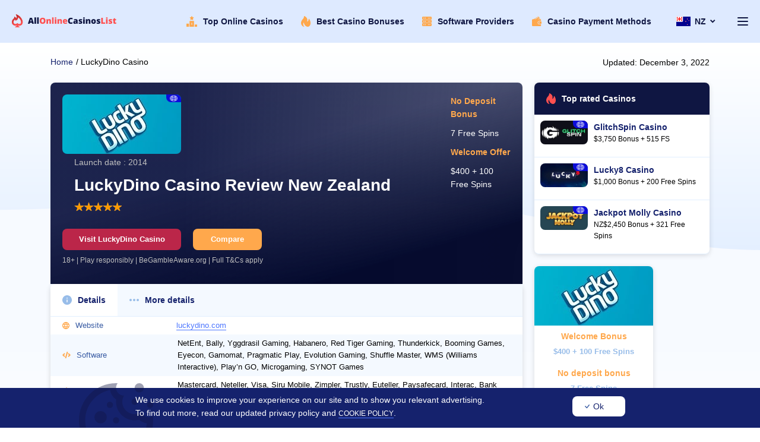

--- FILE ---
content_type: text/html; charset=UTF-8
request_url: https://allonlinecasinoslist.com/nz/reviews/luckydino-casino/
body_size: 16269
content:
<!DOCTYPE html>
<html lang="en-nz">
<head>
        <meta charset="UTF-8">
    <meta http-equiv="x-ua-compatible" content="ie=edge">
    <meta name="apple-mobile-web-app-capable" content="yes">
    <meta name="page-type" content="information">
    <meta name="audience" content="all">
    <meta name='robots' content='index, follow, max-image-preview:large, max-snippet:-1, max-video-preview:-1'>
    <meta property="og:site_name" content="Allonlinecasinoslist">
    <meta property="og:type" content="website">
    <meta property="og:title" content="LuckyDino Casino Review New Zealand - No deposit bonus - 7 free spins">
    <meta property="og:description" content="LuckyDino Casino New Zealand was established in 2014. Check out the dino themed casino and get 7 free spins from the LuckyDino on the house.">
    <meta property="og:url" content="https://allonlinecasinoslist.com/nz/reviews/luckydino-casino/">
    <meta property="og:image" content="https://allonlinecasinoslist.com/wp-content/uploads/2022/08/favicon.png">
    <meta name="revisit-after" content="20 days">
    <meta name="viewport" content="width=device-width, initial-scale=1.0">
    <title>LuckyDino Casino Review New Zealand - No deposit bonus - 7 free spins</title>
    <meta name="description" content="LuckyDino Casino New Zealand was established in 2014. Check out the dino themed casino and get 7 free spins from the LuckyDino on the house.">
    <link rel="canonical" href="https://allonlinecasinoslist.com/nz/reviews/luckydino-casino/">

            

                    <link rel="alternate" hreflang="x-default" href="https://allonlinecasinoslist.com/reviews/luckydino-casino/">
            <link rel="alternate" hreflang="en" href="https://allonlinecasinoslist.com/reviews/luckydino-casino/">
                    

                    <link rel="alternate" hreflang="en-CA" href="https://allonlinecasinoslist.com/ca/reviews/luckydino-casino/">
                    

                    <link rel="alternate" hreflang="en-NZ" href="https://allonlinecasinoslist.com/nz/reviews/luckydino-casino/">
            
    <link rel="shortcut icon" href="https://allonlinecasinoslist.com/wp-content/uploads/2022/08/favicon.png" type="image/svg">
    
    <meta name="author" content="Samkovsky Stanislav">
    <meta name="google-site-verification" content="aNANC37Of2MB3el9zKLxrzyuWXRxLh0YrvpMpWs5IVs">
    <link rel="apple-touch-icon" sizes="120x120" href="https://allonlinecasinoslist.com/wp-content/uploads/2022/08/favicon.png">
    <link rel="apple-touch-icon" sizes="152x152" href="https://allonlinecasinoslist.com/wp-content/uploads/2022/08/favicon.png">
    <meta name="twitter:card" content="summary">
    <meta name="twitter:site" content="@Allonlinecasin1">
    <meta name="twitter:creator" content="@Allonlinecasin1">
    <meta name="twitter:title" content="LuckyDino Casino Review New Zealand - No deposit bonus - 7 free spins">
    <meta name="twitter:description" content="LuckyDino Casino New Zealand was established in 2014. Check out the dino themed casino and get 7 free spins from the LuckyDino on the house.">
    <meta name="twitter:image" content="https://allonlinecasinoslist.com/wp-content/uploads/2022/08/favicon.png">
    <style media="print" onload="this.media='all'">
        h1{
            font-size: 40px;
            line-height: 1.3;
            font-family: sans-serif;
            font-weight: bold;
            color: #0F1642;
            max-width: 700px;
            width: 100%;
            margin-bottom: 25px;
        }
    </style>
    <link rel="stylesheet" href="https://allonlinecasinoslist.com/wp-content/themes/AllOnlineCasinosList/assets/css/style.min.css?v=1.1221212111">
</head>
<body>
<header>
        <div class="container flx">
        <a href="/nz/" title="logo">
                        <img src="https://allonlinecasinoslist.com/wp-content/uploads/2022/12/logo_dark.svg" title="Allonlinecasinoslist logo" alt="Allonlinecasinoslist logo" width="177" height="22">
        </a>
        
<nav class="menu_box flx">
    <div class="header_additional_menu flx">
                            <a href="/nz/top-online-casinos/" title="Top Online Casinos" class="item flx">
                <svg width="18" height="18" viewBox="0 0 18 18" fill="none" xmlns="http://www.w3.org/2000/svg">
                <path d="M10.7385 6.75C10.6282 6.75 10.518 6.71775 10.422 6.6525L9 5.685L7.578 6.6525C7.38525 6.7845 7.13025 6.783 6.939 6.648C6.74775 6.5145 6.6585 6.276 6.71625 6.04875L7.164 4.284L5.82225 3.13875C5.6475 2.98875 5.58075 2.74875 5.655 2.53125C5.7285 2.313 5.9265 2.16225 6.156 2.14875L7.85475 2.05275L8.47275 0.369C8.553 0.147 8.7645 0 9 0C9.2355 0 9.447 0.147 9.528 0.369L10.146 2.05275L11.8448 2.14875C12.0743 2.16225 12.2723 2.313 12.3458 2.53125C12.4193 2.74875 12.3533 2.98875 12.1785 3.13875L10.8368 4.28475L11.2845 6.0495C11.3422 6.27675 11.253 6.5145 11.0617 6.64875C10.9642 6.71625 10.851 6.75 10.7385 6.75Z"
                      fill="#FFA84C"/>
                <path d="M17.4375 14.25H13.875V17.4375C13.875 17.6325 13.8375 17.8275 13.7775 18H17.4375C17.745 18 18 17.745 18 17.4375V14.8125C18 14.505 17.745 14.25 17.4375 14.25Z"
                      fill="#FFA84C"/>
                <path d="M4.125 12.75H0.5625C0.255 12.75 0 13.005 0 13.3125V17.4375C0 17.745 0.255 18 0.5625 18H4.2225C4.1625 17.8275 4.125 17.6325 4.125 17.4375V12.75Z"
                      fill="#FFA84C"/>
                <path d="M12.1875 8.25H5.8125C5.502 8.25 5.25 8.502 5.25 8.8125V17.4375C5.25 17.748 5.502 18 5.8125 18H12.1875C12.498 18 12.75 17.748 12.75 17.4375V8.8125C12.75 8.502 12.498 8.25 12.1875 8.25ZM9.5625 14.4375C9.5625 14.748 9.3105 15 9 15C8.6895 15 8.4375 14.748 8.4375 14.4375V12.2318C8.32275 12.129 8.25 11.979 8.25 11.8125C8.25 11.502 8.502 11.25 8.8125 11.25H9C9.3105 11.25 9.5625 11.502 9.5625 11.8125V14.4375Z"
                      fill="#FFA84C"/>
            </svg>                <span>Top Online Casinos</span>
            </a>
                    <a href="/us/best-casino-bonuses/" title="Best Casino Bonuses" class="item flx">
                <svg width="16" height="18" viewBox="0 0 16 18" fill="none" xmlns="http://www.w3.org/2000/svg">
                <path d="M12.7464 5.28174C12.7247 6.75534 12.2541 8.75053 10.048 9.5241C10.7388 7.81225 10.8442 6.17394 10.3548 4.64249C9.70071 2.58651 7.51812 0.980547 6.06588 0.105994C5.56988 -0.19402 4.93365 0.178547 4.94306 0.775634C4.96188 1.86588 4.64376 3.4591 3.09929 5.068C1.04188 7.20928 0 9.42213 0 11.6438C0 14.4332 1.88235 18 5.64706 18C1.84376 14.038 4.70588 10.6634 4.70588 10.6634C5.50212 16.4617 9.40047 18 11.2941 18C12.9045 18 16 16.7745 16 11.6781C16 8.60641 14.7464 6.27492 13.7553 4.91407C13.4287 4.46503 12.7539 4.71994 12.7464 5.28174Z"
                      fill="#FFA84C"/>
</svg>                <span>Best Casino Bonuses</span>
            </a>
                    <a href="/nz/software-providers/" title="Software Providers" class="item flx">
                <svg width="16" height="16" viewBox="0 0 16 16" fill="none" xmlns="http://www.w3.org/2000/svg">
                <path d="M14.5454 0H1.45455C0.652329 0 0 0.652329 0 1.45455V3.63637C0 4.43856 0.652329 5.09092 1.45455 5.09092H14.5454C15.3476 5.09092 16 4.4386 16 3.63637V1.45455C16 0.652329 15.3476 0 14.5454 0ZM2.90908 3.27272C2.90908 3.47372 2.74643 3.63637 2.54543 3.63637C2.34443 3.63637 2.18181 3.47372 2.18181 3.27272V1.81817C2.18181 1.61717 2.34446 1.45452 2.54546 1.45452C2.74646 1.45452 2.90911 1.61717 2.90911 1.81817L2.90908 3.27272ZM4.36363 3.27272C4.36363 3.47372 4.20098 3.63637 3.99998 3.63637C3.79898 3.63637 3.63634 3.47372 3.63634 3.27272V1.81817C3.63634 1.61717 3.79898 1.45452 3.99998 1.45452C4.20098 1.45452 4.36363 1.61717 4.36363 1.81817V3.27272ZM5.81818 3.27272C5.81818 3.47372 5.65554 3.63637 5.45454 3.63637C5.25354 3.63637 5.09089 3.47372 5.09089 3.27272V1.81817C5.09089 1.61717 5.25354 1.45452 5.45454 1.45452C5.65554 1.45452 5.81818 1.61717 5.81818 1.81817V3.27272ZM10.9091 3.27272C10.5082 3.27272 10.1818 2.94637 10.1818 2.54546C10.1818 2.14455 10.5082 1.81817 10.9091 1.81817C11.31 1.81817 11.6363 2.14452 11.6363 2.54543C11.6363 2.94634 11.31 3.27272 10.9091 3.27272ZM13.0909 3.27272C12.69 3.27272 12.3636 2.94637 12.3636 2.54546C12.3636 2.14455 12.69 1.81817 13.0909 1.81817C13.4918 1.81817 13.8181 2.14452 13.8181 2.54543C13.8181 2.94634 13.4918 3.27272 13.0909 3.27272Z"
                      fill="#FFA84C"/>
                <path d="M14.5454 5.45454H1.45455C0.652329 5.45454 0 6.10687 0 6.90909V9.09091C0 9.8931 0.652329 10.5455 1.45455 10.5455H14.5454C15.3476 10.5455 16 9.89313 16 9.09091V6.90909C16 6.10687 15.3476 5.45454 14.5454 5.45454ZM2.90908 8.72726C2.90908 8.92826 2.74643 9.09091 2.54543 9.09091C2.34443 9.09091 2.18181 8.92826 2.18181 8.72726V7.2727C2.18181 7.0717 2.34446 6.90906 2.54546 6.90906C2.74646 6.90906 2.90911 7.0717 2.90911 7.2727L2.90908 8.72726ZM4.36363 8.72726C4.36363 8.92826 4.20098 9.09091 3.99998 9.09091C3.79898 9.09091 3.63634 8.92826 3.63634 8.72726V7.2727C3.63634 7.0717 3.79898 6.90906 3.99998 6.90906C4.20098 6.90906 4.36363 7.0717 4.36363 7.2727V8.72726ZM5.81818 8.72726C5.81818 8.92826 5.65554 9.09091 5.45454 9.09091C5.25354 9.09091 5.09089 8.92826 5.09089 8.72726V7.2727C5.09089 7.0717 5.25354 6.90906 5.45454 6.90906C5.65554 6.90906 5.81818 7.0717 5.81818 7.2727V8.72726ZM10.9091 8.72726C10.5082 8.72726 10.1818 8.40091 10.1818 8C10.1818 7.59909 10.5082 7.27274 10.9091 7.27274C11.31 7.27274 11.6363 7.59909 11.6363 8C11.6363 8.40091 11.31 8.72726 10.9091 8.72726ZM13.0909 8.72726C12.69 8.72726 12.3636 8.40091 12.3636 8C12.3636 7.59909 12.69 7.27274 13.0909 7.27274C13.4918 7.27274 13.8181 7.59909 13.8181 8C13.8181 8.40091 13.4918 8.72726 13.0909 8.72726Z"
                      fill="#FFA84C"/>
                <path d="M14.5454 10.9091H1.45455C0.652329 10.9091 0 11.5614 0 12.3636V14.5454C0 15.3476 0.652329 16 1.45455 16H14.5454C15.3476 16 16 15.3477 16 14.5454V12.3636C16 11.5614 15.3476 10.9091 14.5454 10.9091ZM2.90908 14.1818C2.90908 14.3828 2.74643 14.5454 2.54543 14.5454C2.34443 14.5454 2.18181 14.3828 2.18181 14.1818V12.7272C2.18181 12.5262 2.34446 12.3636 2.54546 12.3636C2.74646 12.3636 2.90911 12.5262 2.90911 12.7272L2.90908 14.1818ZM4.36363 14.1818C4.36363 14.3828 4.20098 14.5454 3.99998 14.5454C3.79898 14.5454 3.63634 14.3828 3.63634 14.1818V12.7272C3.63634 12.5262 3.79898 12.3636 3.99998 12.3636C4.20098 12.3636 4.36363 12.5262 4.36363 12.7272V14.1818ZM5.81818 14.1818C5.81818 14.3828 5.65554 14.5454 5.45454 14.5454C5.25354 14.5454 5.09089 14.3828 5.09089 14.1818V12.7272C5.09089 12.5262 5.25354 12.3636 5.45454 12.3636C5.65554 12.3636 5.81818 12.5262 5.81818 12.7272V14.1818ZM10.9091 14.1818C10.5082 14.1818 10.1818 13.8554 10.1818 13.4545C10.1818 13.0536 10.5082 12.7273 10.9091 12.7273C11.31 12.7273 11.6363 13.0536 11.6363 13.4545C11.6363 13.8554 11.31 14.1818 10.9091 14.1818ZM13.0909 14.1818C12.69 14.1818 12.3636 13.8554 12.3636 13.4545C12.3636 13.0536 12.69 12.7273 13.0909 12.7273C13.4918 12.7273 13.8181 13.0536 13.8181 13.4545C13.8181 13.8554 13.4918 14.1818 13.0909 14.1818Z"
                      fill="#FFA84C"/>
            </svg>                <span>Software Providers</span>
            </a>
                    <a href="/nz/payment-methods/" title="Casino Payment Methods" class="item flx">
                <svg width="16" height="16" viewBox="0 0 16 16" fill="none" xmlns="http://www.w3.org/2000/svg">
                <path d="M14.9089 13.0909H12.3634C10.7594 13.0909 9.45442 11.7859 9.45442 10.1819C9.45442 8.57788 10.7594 7.27287 12.3634 7.27287H14.9089C15.1099 7.27287 15.2725 7.11022 15.2725 6.90923V5.81834C15.2725 5.0558 14.681 4.43566 13.9338 4.37553L11.8454 0.727861C11.6518 0.390503 11.3393 0.149382 10.9654 0.0492583C10.5932 -0.0501832 10.2041 0.00204321 9.87097 0.195915L2.71189 4.3638H1.45453C0.652353 4.3638 0 5.01612 0 5.81834V14.5455C0 15.3476 0.652319 16 1.45453 16H13.818C14.6202 16 15.2725 15.3477 15.2725 14.5455V13.4546C15.2725 13.2536 15.1099 13.0909 14.9089 13.0909ZM12.2964 2.97987L13.0887 4.3638H9.91927L12.2964 2.97987ZM4.15732 4.3638L10.2371 0.824439C10.4015 0.728202 10.5936 0.702634 10.7772 0.751656C10.9629 0.80136 11.1178 0.921392 11.214 1.08936L11.2147 1.09068L5.5929 4.3638H4.15732Z"
                      fill="#FFA84C"/>
                <path d="M14.9088 8.00009H12.3634C11.1603 8.00009 10.1816 8.97876 10.1816 10.1819C10.1816 11.385 11.1603 12.3637 12.3634 12.3637H14.9088C15.5104 12.3637 15.9997 11.8743 15.9997 11.2728V9.09098C15.9997 8.48943 15.5104 8.00009 14.9088 8.00009ZM12.3634 10.9091C11.9625 10.9091 11.6362 10.5828 11.6362 10.1819C11.6362 9.78097 11.9625 9.45463 12.3634 9.45463C12.7643 9.45463 13.0907 9.78097 13.0907 10.1819C13.0907 10.5828 12.7644 10.9091 12.3634 10.9091Z"
                      fill="#FFA84C"/>
            </svg>                <span>Casino Payment Methods</span>
            </a>
            </div>
    <div class="lang_box">
                        <img src="https://allonlinecasinoslist.com/wp-content/themes/AllOnlineCasinosList/assets/images/nz.svg" alt="nz" width="24" height="16" title="nz " loading="lazy">
        <span class="active_lang">NZ</span>
        <svg xmlns="http://www.w3.org/2000/svg" width="9" height="6" viewBox="0 0 9 6" class="h-3 w-3 ml-2 hidden lg:inline-block lazyloaded"><g fill="none" fill-rule="evenodd" stroke="none" stroke-width="1"><g fill="#fff" fill-rule="nonzero" transform="translate(-1829 -37)"><g transform="translate(1760 24)"><g transform="translate(16 8)"><path d="M57.245 7.843L54.415 10.663 53 9.243 57.24 5 61.48 9.243 60.06 10.653 57.23 7.823z" transform="matrix(1 0 0 -1 0 15.663)"></path></g></g></g></g></svg>
        <div class="hidden_box">
            
                                            <a href="https://allonlinecasinoslist.com/reviews/luckydino-casino/" class="l_item">
                    <img src="https://allonlinecasinoslist.com/wp-content/themes/AllOnlineCasinosList/assets/images/en.svg" alt="en" width="24" height="16" title="en">
                    <span>EN</span>
                </a>
                                            <a href="https://allonlinecasinoslist.com/ca/reviews/luckydino-casino/" class="l_item">
                    <img src="https://allonlinecasinoslist.com/wp-content/themes/AllOnlineCasinosList/assets/images/ca.svg" alt="ca" width="24" height="16" title="ca">
                    <span>CA</span>
                </a>
                                            <a href="https://allonlinecasinoslist.com/au/" class="l_item">
                    <img src="https://allonlinecasinoslist.com/wp-content/themes/AllOnlineCasinosList/assets/images/au.svg" alt="au" width="24" height="16" title="au">
                    <span>AU</span>
                </a>
                                            <a href="https://allonlinecasinoslist.com/nz/reviews/luckydino-casino/" class="l_item">
                    <img src="https://allonlinecasinoslist.com/wp-content/themes/AllOnlineCasinosList/assets/images/nz.svg" alt="nz" width="24" height="16" title="nz">
                    <span>NZ</span>
                </a>
                                            <a href="https://allonlinecasinoslist.com/us/" class="l_item">
                    <img src="https://allonlinecasinoslist.com/wp-content/themes/AllOnlineCasinosList/assets/images/us.svg" alt="us" width="24" height="16" title="us">
                    <span>US</span>
                </a>
            
        </div>
        
    </div>
    <span id="burger">
		<span></span>
	    <span></span>
	    <span></span>
	</span>
    <div class="side_menu">
        <div class="has_sub">
            <div class="item">
                <svg width="18" height="18" viewBox="0 0 18 18" fill="none" xmlns="http://www.w3.org/2000/svg">
                    <path d="M10.7385 6.75C10.6282 6.75 10.518 6.71775 10.422 6.6525L9 5.685L7.578 6.6525C7.38525 6.7845 7.13025 6.783 6.939 6.648C6.74775 6.5145 6.6585 6.276 6.71625 6.04875L7.164 4.284L5.82225 3.13875C5.6475 2.98875 5.58075 2.74875 5.655 2.53125C5.7285 2.313 5.9265 2.16225 6.156 2.14875L7.85475 2.05275L8.47275 0.369C8.553 0.147 8.7645 0 9 0C9.2355 0 9.447 0.147 9.528 0.369L10.146 2.05275L11.8448 2.14875C12.0743 2.16225 12.2723 2.313 12.3458 2.53125C12.4193 2.74875 12.3533 2.98875 12.1785 3.13875L10.8368 4.28475L11.2845 6.0495C11.3422 6.27675 11.253 6.5145 11.0617 6.64875C10.9642 6.71625 10.851 6.75 10.7385 6.75Z"
                          fill="#FFA84C"/>
                    <path d="M17.4375 14.25H13.875V17.4375C13.875 17.6325 13.8375 17.8275 13.7775 18H17.4375C17.745 18 18 17.745 18 17.4375V14.8125C18 14.505 17.745 14.25 17.4375 14.25Z"
                          fill="#FFA84C"/>
                    <path d="M4.125 12.75H0.5625C0.255 12.75 0 13.005 0 13.3125V17.4375C0 17.745 0.255 18 0.5625 18H4.2225C4.1625 17.8275 4.125 17.6325 4.125 17.4375V12.75Z"
                          fill="#FFA84C"/>
                    <path d="M12.1875 8.25H5.8125C5.502 8.25 5.25 8.502 5.25 8.8125V17.4375C5.25 17.748 5.502 18 5.8125 18H12.1875C12.498 18 12.75 17.748 12.75 17.4375V8.8125C12.75 8.502 12.498 8.25 12.1875 8.25ZM9.5625 14.4375C9.5625 14.748 9.3105 15 9 15C8.6895 15 8.4375 14.748 8.4375 14.4375V12.2318C8.32275 12.129 8.25 11.979 8.25 11.8125C8.25 11.502 8.502 11.25 8.8125 11.25H9C9.3105 11.25 9.5625 11.502 9.5625 11.8125V14.4375Z"
                          fill="#FFA84C"/>
                </svg>
                <span class="category_name">Casino Categories</span>
                <span class="menu_arrow"></span>
            </div>
            <div class="sub">
                <a href="https://allonlinecasinoslist.com/nz/top-online-casinos/" class="item" title="Top Casinos">
                    <span>Top Casinos</span>
                </a>

                                <a href="https://allonlinecasinoslist.com/nz/new-online-casinos/" class="item"
                   title="New Casinos">
                    <span>New Casinos</span>
                </a>
                
                                <a href="https://allonlinecasinoslist.com/nz/no-account-casinos/" class="item"
                   title="No Account Casinos">
                    <!-- <svg width="14" height="18" viewBox="0 0 14 18" fill="none" xmlns="http://www.w3.org/2000/svg">
                        <path d="M6.99999 8.80318C9.04648 8.80318 10.7056 6.83254 10.7056 4.40162C10.7056 1.97064 10.1609 0 6.99999 0C3.83907 0 3.29423 1.97064 3.29423 4.40162C3.29423 6.83254 4.9534 8.80318 6.99999 8.80318Z"
                              fill="#FFA84C"/>
                        <path d="M0.000728709 15.5239C-0.000533452 15.4821 9.76285e-05 15.3757 0.000728709 15.5239V15.5239Z"
                              fill="#FFA84C"/>
                        <path d="M13.9989 15.6396C13.9996 15.3581 14.0009 15.5991 13.9989 15.6396V15.6396Z" fill="#FFA84C"/>
                        <path d="M13.9911 15.3461C13.9224 11.1114 13.3569 9.90473 9.02907 9.14091C9.02907 9.14091 8.41987 9.90005 6.99994 9.90005C5.58001 9.90005 4.9707 9.14091 4.9707 9.14091C0.690131 9.8964 0.0901843 11.0852 0.0112992 15.2086C0.00483067 15.5453 0.00183305 15.563 0.000676073 15.5239C0.000939023 15.5971 0.00125445 15.7326 0.00125445 15.9688C0.00125445 15.9688 1.0316 18 6.99994 18C12.9682 18 13.9986 15.9688 13.9986 15.9688C13.9986 15.817 13.9987 15.7115 13.9989 15.6397C13.9977 15.6639 13.9954 15.617 13.9911 15.3461Z"
                              fill="#FFA84C"/>
                    </svg> -->
                    <span>No Account Casinos</span>
                </a>
                
                                <a href="https://allonlinecasinoslist.com/nz/minimum-deposit-casinos/" class="item"
                   title="Minimum Deposit Casinos">
                    <!-- <svg width="12" height="18" viewBox="0 0 12 18" fill="none" xmlns="http://www.w3.org/2000/svg">
                        <path d="M11.3148 5.31478C11.3148 2.38419 8.93061 0 6.00002 0C3.06943 0 0.685211 2.38419 0.685211 5.31478C0.685211 8.24536 3.0694 10.6296 5.99999 10.6296C8.93058 10.6296 11.3148 8.24536 11.3148 5.31478ZM3.9382 6.58742H4.99282C4.99282 6.95282 5.29008 7.25008 5.65548 7.25008H6.33272C6.70992 7.25008 7.01682 6.94318 7.01682 6.56598C7.01682 6.18878 6.70996 5.88188 6.33272 5.88188H5.66732C4.7086 5.88188 3.9286 5.10188 3.9286 4.14316C3.9286 3.25024 4.60528 2.51271 5.47271 2.41562V1.53803H6.52733V2.41758C7.3878 2.52161 8.05693 3.25587 8.05693 4.14393H7.0023C7.0023 3.76631 6.69509 3.4591 6.3175 3.4591H5.66736C5.29015 3.4591 4.98326 3.76596 4.98326 4.14316C4.98326 4.52036 5.29015 4.82726 5.66736 4.82726H6.33276C7.29148 4.82726 8.07148 5.60726 8.07148 6.56595C8.07148 7.45886 7.3948 8.19639 6.52737 8.29349V9.17111H5.47275V8.29483C4.61143 8.20332 3.9382 7.47257 3.9382 6.58742Z"
                              fill="#FFA84C"/>
                        <path d="M9.50527 10.6301C8.49913 11.2959 7.29415 11.6842 6.00002 11.6842C4.70589 11.6842 3.50088 11.2959 2.49477 10.6301V12.9385H0.700925V13.701L6.00002 18L11.2991 13.701V12.9385H9.50524L9.50527 10.6301Z"
                              fill="#FFA84C"/>
                    </svg> -->
                    <span>Minimum Deposit Casinos</span>
                </a>
                
                                <a href="https://allonlinecasinoslist.com/nz/fast-payout-casinos/" class="item"
                   title="Fast Payout Casinos">
                    <span>Fast Payout Casinos</span>
                </a>
                

                                <a href="https://allonlinecasinoslist.com/nz/quality-casinos/" class="item"
                   title="Quality Casinos">
                    <span>Quality Casinos</span>
                </a>
                

                                    <a href="https://allonlinecasinoslist.com/nz/virtual-reality-casino/" class="item"
                       title="Virtual Reality Casino">
                        <span>Virtual Reality Casino</span>
                    </a>
                
            </div>
        </div>

                        
        <div class="has_sub">
			<div class="item">
				<svg width="18" height="16" viewBox="0 0 18 16" fill="none" xmlns="http://www.w3.org/2000/svg">
					<path d="M8.38538 2.05862L6.74938 0.345804C6.55483 0.142038 6.29253 0.0262682 6.01085 0.0198346C5.72858 0.0131548 5.46189 0.117007 5.25819 0.311597L0.326217 5.02244C0.122486 5.21703 0.0067162 5.4793 0.000282591 5.76097C-0.00615102 6.04264 0.0974547 6.30993 0.292045 6.51359L3.48044 9.85172V4.168C3.48044 3.00489 4.42671 2.05862 5.58982 2.05862H8.38538Z"
                          fill="#FFA84C"/>
					<path d="M17.2045 2.18019L10.5934 0.503761C10.3203 0.434398 10.0366 0.475707 9.79452 0.619848C9.55243 0.763989 9.38101 0.99377 9.31179 1.26679L9.11101 2.05862H12.4101C13.5733 2.05862 14.5195 3.00489 14.5195 4.168V14.6624C14.6312 14.6386 14.7394 14.5966 14.8404 14.5365C15.0825 14.3924 15.2539 14.1626 15.3232 13.8896L17.9675 3.46178C18.1105 2.89805 17.7682 2.32314 17.2045 2.18019Z"
                          fill="#FFA84C"/>
					<path d="M12.4102 3.11331H5.58982C5.00827 3.11331 4.53513 3.58644 4.53513 4.168V14.9258C4.53513 15.5074 5.00827 15.9805 5.58982 15.9805H12.4102C12.9917 15.9805 13.4648 15.5074 13.4648 14.9258V4.168C13.4648 3.58644 12.9917 3.11331 12.4102 3.11331ZM7.03123 5.0821C7.32247 5.0821 7.55858 5.31821 7.55858 5.60944C7.55858 5.90068 7.32247 6.13679 7.03123 6.13679C6.74 6.13679 6.50389 5.90068 6.50389 5.60944C6.50389 5.31821 6.74 5.0821 7.03123 5.0821ZM8.99999 12.043C8.87423 12.043 8.74851 11.9983 8.64839 11.9087L7.07588 10.502C7.07233 10.4989 7.06888 10.4957 7.0654 10.4924C6.67084 10.1199 6.48107 9.55641 6.55768 8.98523C6.63052 8.44196 6.93993 7.97571 7.3854 7.73798C7.60178 7.62278 7.83034 7.56445 8.06514 7.56445C8.42135 7.56445 8.74693 7.70016 8.99999 7.92751C9.25304 7.70016 9.57862 7.56445 9.93483 7.56445C10.1696 7.56445 10.3982 7.62274 10.6142 7.73777C11.06 7.97571 11.3694 8.44192 11.4423 8.98519C11.5189 9.55638 11.3291 10.1198 10.9346 10.4924C10.9311 10.4957 10.9276 10.4989 10.9241 10.502L9.35159 11.9087C9.2515 11.9983 9.12574 12.043 8.99999 12.043ZM10.9687 14.0117C10.6775 14.0117 10.4414 13.7756 10.4414 13.4844C10.4414 13.1931 10.6775 12.957 10.9687 12.957C11.26 12.957 11.4961 13.1931 11.4961 13.4844C11.4961 13.7756 11.26 14.0117 10.9687 14.0117Z"
                          fill="#FFA84C"/>
				</svg>
				<a href="https://allonlinecasinoslist.com/nz/casino-promotions/" title="Casino Promotions"><span class="category_name">Casino Promotions</span></a>
                <span class="menu_arrow"></span>
			</div>
			<div class="sub">
                                    				<a href="https://allonlinecasinoslist.com/nz/best-casino-bonuses/" class="item"
                   title="Best Bonuses"><span>Best Bonuses</span></a>
                                    				<a href="https://allonlinecasinoslist.com/nz/casino-cashback/" class="item"
                   title="Casino Cashback"><span>Casino Cashback</span></a>
                                    				<a href="https://allonlinecasinoslist.com/nz/exclusive-casino-no-deposit-bonus/" class="item"
                   title="Exclusive No Deposit Bonus"><span>Exclusive No Deposit Bonus</span></a>
                                    				<a href="https://allonlinecasinoslist.com/nz/no-deposit-free-spins/" class="item"
                   title="No Deposit Free Spins"><span>No Deposit Free Spins</span></a>
                			</div>
		</div>
        <a href="/nz/software-providers/" class="item"
           title="Game Providers">
            <svg width="16" height="16" viewBox="0 0 16 16" fill="none" xmlns="http://www.w3.org/2000/svg">
                <path d="M14.5454 0H1.45455C0.652329 0 0 0.652329 0 1.45455V3.63637C0 4.43856 0.652329 5.09092 1.45455 5.09092H14.5454C15.3476 5.09092 16 4.4386 16 3.63637V1.45455C16 0.652329 15.3476 0 14.5454 0ZM2.90908 3.27272C2.90908 3.47372 2.74643 3.63637 2.54543 3.63637C2.34443 3.63637 2.18181 3.47372 2.18181 3.27272V1.81817C2.18181 1.61717 2.34446 1.45452 2.54546 1.45452C2.74646 1.45452 2.90911 1.61717 2.90911 1.81817L2.90908 3.27272ZM4.36363 3.27272C4.36363 3.47372 4.20098 3.63637 3.99998 3.63637C3.79898 3.63637 3.63634 3.47372 3.63634 3.27272V1.81817C3.63634 1.61717 3.79898 1.45452 3.99998 1.45452C4.20098 1.45452 4.36363 1.61717 4.36363 1.81817V3.27272ZM5.81818 3.27272C5.81818 3.47372 5.65554 3.63637 5.45454 3.63637C5.25354 3.63637 5.09089 3.47372 5.09089 3.27272V1.81817C5.09089 1.61717 5.25354 1.45452 5.45454 1.45452C5.65554 1.45452 5.81818 1.61717 5.81818 1.81817V3.27272ZM10.9091 3.27272C10.5082 3.27272 10.1818 2.94637 10.1818 2.54546C10.1818 2.14455 10.5082 1.81817 10.9091 1.81817C11.31 1.81817 11.6363 2.14452 11.6363 2.54543C11.6363 2.94634 11.31 3.27272 10.9091 3.27272ZM13.0909 3.27272C12.69 3.27272 12.3636 2.94637 12.3636 2.54546C12.3636 2.14455 12.69 1.81817 13.0909 1.81817C13.4918 1.81817 13.8181 2.14452 13.8181 2.54543C13.8181 2.94634 13.4918 3.27272 13.0909 3.27272Z"
                      fill="#FFA84C"/>
                <path d="M14.5454 5.45454H1.45455C0.652329 5.45454 0 6.10687 0 6.90909V9.09091C0 9.8931 0.652329 10.5455 1.45455 10.5455H14.5454C15.3476 10.5455 16 9.89313 16 9.09091V6.90909C16 6.10687 15.3476 5.45454 14.5454 5.45454ZM2.90908 8.72726C2.90908 8.92826 2.74643 9.09091 2.54543 9.09091C2.34443 9.09091 2.18181 8.92826 2.18181 8.72726V7.2727C2.18181 7.0717 2.34446 6.90906 2.54546 6.90906C2.74646 6.90906 2.90911 7.0717 2.90911 7.2727L2.90908 8.72726ZM4.36363 8.72726C4.36363 8.92826 4.20098 9.09091 3.99998 9.09091C3.79898 9.09091 3.63634 8.92826 3.63634 8.72726V7.2727C3.63634 7.0717 3.79898 6.90906 3.99998 6.90906C4.20098 6.90906 4.36363 7.0717 4.36363 7.2727V8.72726ZM5.81818 8.72726C5.81818 8.92826 5.65554 9.09091 5.45454 9.09091C5.25354 9.09091 5.09089 8.92826 5.09089 8.72726V7.2727C5.09089 7.0717 5.25354 6.90906 5.45454 6.90906C5.65554 6.90906 5.81818 7.0717 5.81818 7.2727V8.72726ZM10.9091 8.72726C10.5082 8.72726 10.1818 8.40091 10.1818 8C10.1818 7.59909 10.5082 7.27274 10.9091 7.27274C11.31 7.27274 11.6363 7.59909 11.6363 8C11.6363 8.40091 11.31 8.72726 10.9091 8.72726ZM13.0909 8.72726C12.69 8.72726 12.3636 8.40091 12.3636 8C12.3636 7.59909 12.69 7.27274 13.0909 7.27274C13.4918 7.27274 13.8181 7.59909 13.8181 8C13.8181 8.40091 13.4918 8.72726 13.0909 8.72726Z"
                      fill="#FFA84C"/>
                <path d="M14.5454 10.9091H1.45455C0.652329 10.9091 0 11.5614 0 12.3636V14.5454C0 15.3476 0.652329 16 1.45455 16H14.5454C15.3476 16 16 15.3477 16 14.5454V12.3636C16 11.5614 15.3476 10.9091 14.5454 10.9091ZM2.90908 14.1818C2.90908 14.3828 2.74643 14.5454 2.54543 14.5454C2.34443 14.5454 2.18181 14.3828 2.18181 14.1818V12.7272C2.18181 12.5262 2.34446 12.3636 2.54546 12.3636C2.74646 12.3636 2.90911 12.5262 2.90911 12.7272L2.90908 14.1818ZM4.36363 14.1818C4.36363 14.3828 4.20098 14.5454 3.99998 14.5454C3.79898 14.5454 3.63634 14.3828 3.63634 14.1818V12.7272C3.63634 12.5262 3.79898 12.3636 3.99998 12.3636C4.20098 12.3636 4.36363 12.5262 4.36363 12.7272V14.1818ZM5.81818 14.1818C5.81818 14.3828 5.65554 14.5454 5.45454 14.5454C5.25354 14.5454 5.09089 14.3828 5.09089 14.1818V12.7272C5.09089 12.5262 5.25354 12.3636 5.45454 12.3636C5.65554 12.3636 5.81818 12.5262 5.81818 12.7272V14.1818ZM10.9091 14.1818C10.5082 14.1818 10.1818 13.8554 10.1818 13.4545C10.1818 13.0536 10.5082 12.7273 10.9091 12.7273C11.31 12.7273 11.6363 13.0536 11.6363 13.4545C11.6363 13.8554 11.31 14.1818 10.9091 14.1818ZM13.0909 14.1818C12.69 14.1818 12.3636 13.8554 12.3636 13.4545C12.3636 13.0536 12.69 12.7273 13.0909 12.7273C13.4918 12.7273 13.8181 13.0536 13.8181 13.4545C13.8181 13.8554 13.4918 14.1818 13.0909 14.1818Z"
                      fill="#FFA84C"/>
            </svg>
            <span>Game Providers</span>
        </a>
        <div class="has_sub">
            <div class="item"
               title="Payment Options">
                <svg width="16" height="16" viewBox="0 0 16 16" fill="none" xmlns="http://www.w3.org/2000/svg">
                    <path d="M14.9089 13.0909H12.3634C10.7594 13.0909 9.45442 11.7859 9.45442 10.1819C9.45442 8.57788 10.7594 7.27287 12.3634 7.27287H14.9089C15.1099 7.27287 15.2725 7.11022 15.2725 6.90923V5.81834C15.2725 5.0558 14.681 4.43566 13.9338 4.37553L11.8454 0.727861C11.6518 0.390503 11.3393 0.149382 10.9654 0.0492583C10.5932 -0.0501832 10.2041 0.00204321 9.87097 0.195915L2.71189 4.3638H1.45453C0.652353 4.3638 0 5.01612 0 5.81834V14.5455C0 15.3476 0.652319 16 1.45453 16H13.818C14.6202 16 15.2725 15.3477 15.2725 14.5455V13.4546C15.2725 13.2536 15.1099 13.0909 14.9089 13.0909ZM12.2964 2.97987L13.0887 4.3638H9.91927L12.2964 2.97987ZM4.15732 4.3638L10.2371 0.824439C10.4015 0.728202 10.5936 0.702634 10.7772 0.751656C10.9629 0.80136 11.1178 0.921392 11.214 1.08936L11.2147 1.09068L5.5929 4.3638H4.15732Z"
                          fill="#FFA84C"/>
                    <path d="M14.9088 8.00009H12.3634C11.1603 8.00009 10.1816 8.97876 10.1816 10.1819C10.1816 11.385 11.1603 12.3637 12.3634 12.3637H14.9088C15.5104 12.3637 15.9997 11.8743 15.9997 11.2728V9.09098C15.9997 8.48943 15.5104 8.00009 14.9088 8.00009ZM12.3634 10.9091C11.9625 10.9091 11.6362 10.5828 11.6362 10.1819C11.6362 9.78097 11.9625 9.45463 12.3634 9.45463C12.7643 9.45463 13.0907 9.78097 13.0907 10.1819C13.0907 10.5828 12.7644 10.9091 12.3634 10.9091Z"
                          fill="#FFA84C"/>
                </svg>
                <a href="/nz/payment-methods/" title="Payment Options"><span class="category_name">Payment Options</span></a>
                <span class="menu_arrow"></span>
            </div>
        	<div class="sub">
                                                                                                                                                            <a href="https://allonlinecasinoslist.com/nz/payment-methods/bank-wire-transfer/" class="item" title="Bank Wire Transfer"><span>Bank Wire Transfer</span></a>
                                                                                                                    <a href="https://allonlinecasinoslist.com/nz/payment-methods/paypal/" class="item" title="PayPal"><span>PayPal</span></a>
                                                                                                                    <a href="https://allonlinecasinoslist.com/nz/payment-methods/trustly/" class="item" title="Trustly"><span>Trustly</span></a>
                                                                                                                    <a href="https://allonlinecasinoslist.com/nz/payment-methods/sticpay/" class="item" title="SticPay"><span>SticPay</span></a>
                                                                                                                    <a href="https://allonlinecasinoslist.com/nz/payment-methods/skrill/" class="item" title="Skrill"><span>Skrill</span></a>
                                                                                                                        <!-- <a href="/nz/payment-methods/" class="item" title="All Payments"><span>All Payments</span></a> -->
                                                            			</div>
        </div>

                        
        <div class="has_sub">
			<div class="item">
				<svg width="18" height="16" viewBox="0 0 18 16" fill="none" xmlns="http://www.w3.org/2000/svg">
					<path d="M8.38538 2.05862L6.74938 0.345804C6.55483 0.142038 6.29253 0.0262682 6.01085 0.0198346C5.72858 0.0131548 5.46189 0.117007 5.25819 0.311597L0.326217 5.02244C0.122486 5.21703 0.0067162 5.4793 0.000282591 5.76097C-0.00615102 6.04264 0.0974547 6.30993 0.292045 6.51359L3.48044 9.85172V4.168C3.48044 3.00489 4.42671 2.05862 5.58982 2.05862H8.38538Z"
                          fill="#FFA84C"/>
					<path d="M17.2045 2.18019L10.5934 0.503761C10.3203 0.434398 10.0366 0.475707 9.79452 0.619848C9.55243 0.763989 9.38101 0.99377 9.31179 1.26679L9.11101 2.05862H12.4101C13.5733 2.05862 14.5195 3.00489 14.5195 4.168V14.6624C14.6312 14.6386 14.7394 14.5966 14.8404 14.5365C15.0825 14.3924 15.2539 14.1626 15.3232 13.8896L17.9675 3.46178C18.1105 2.89805 17.7682 2.32314 17.2045 2.18019Z"
                          fill="#FFA84C"/>
					<path d="M12.4102 3.11331H5.58982C5.00827 3.11331 4.53513 3.58644 4.53513 4.168V14.9258C4.53513 15.5074 5.00827 15.9805 5.58982 15.9805H12.4102C12.9917 15.9805 13.4648 15.5074 13.4648 14.9258V4.168C13.4648 3.58644 12.9917 3.11331 12.4102 3.11331ZM7.03123 5.0821C7.32247 5.0821 7.55858 5.31821 7.55858 5.60944C7.55858 5.90068 7.32247 6.13679 7.03123 6.13679C6.74 6.13679 6.50389 5.90068 6.50389 5.60944C6.50389 5.31821 6.74 5.0821 7.03123 5.0821ZM8.99999 12.043C8.87423 12.043 8.74851 11.9983 8.64839 11.9087L7.07588 10.502C7.07233 10.4989 7.06888 10.4957 7.0654 10.4924C6.67084 10.1199 6.48107 9.55641 6.55768 8.98523C6.63052 8.44196 6.93993 7.97571 7.3854 7.73798C7.60178 7.62278 7.83034 7.56445 8.06514 7.56445C8.42135 7.56445 8.74693 7.70016 8.99999 7.92751C9.25304 7.70016 9.57862 7.56445 9.93483 7.56445C10.1696 7.56445 10.3982 7.62274 10.6142 7.73777C11.06 7.97571 11.3694 8.44192 11.4423 8.98519C11.5189 9.55638 11.3291 10.1198 10.9346 10.4924C10.9311 10.4957 10.9276 10.4989 10.9241 10.502L9.35159 11.9087C9.2515 11.9983 9.12574 12.043 8.99999 12.043ZM10.9687 14.0117C10.6775 14.0117 10.4414 13.7756 10.4414 13.4844C10.4414 13.1931 10.6775 12.957 10.9687 12.957C11.26 12.957 11.4961 13.1931 11.4961 13.4844C11.4961 13.7756 11.26 14.0117 10.9687 14.0117Z"
                          fill="#FFA84C"/>
				</svg>
				<a href="/nz/games/" title="Games"><span class="category_name">Games</span></a>
                <span class="menu_arrow"></span>
			</div>
			<div class="sub">
                                    				<a href="https://allonlinecasinoslist.com/nz/baccarat-online/" class="item"
                   title="Baccarat"><span>Baccarat</span></a>
                                    				<a href="https://allonlinecasinoslist.com/nz/blackjack-online/" class="item"
                   title="BlackJack"><span>BlackJack</span></a>
                                    				<a href="https://allonlinecasinoslist.com/nz/buzz-bingo-free-online-game/" class="item"
                   title="Buzz Bingo"><span>Buzz Bingo</span></a>
                                    				<a href="https://allonlinecasinoslist.com/nz/craps-table-game-play-online/" class="item"
                   title="Craps"><span>Craps</span></a>
                                    				<a href="https://allonlinecasinoslist.com/nz/keno-online/" class="item"
                   title="Keno"><span>Keno</span></a>
                                    				<a href="https://allonlinecasinoslist.com/nz/pokies/" class="item"
                   title="Online Pokies"><span>Online Pokies</span></a>
                                    				<a href="https://allonlinecasinoslist.com/nz/online-roulette/" class="item"
                   title="Roulette"><span>Roulette</span></a>
                                    				<a href="https://allonlinecasinoslist.com/nz/video-poker/" class="item"
                   title="Video Poker"><span>Video Poker</span></a>
                			</div>
		</div>

                    <a href="/nz/countries/" class="item" title="Countries">
                <svg enable-background="new 0 0 512 512" width="18" height="16" id="Layer_1" version="1.1" viewBox="0 0 512 512" xml:space="preserve" xmlns="http://www.w3.org/2000/svg" xmlns:xlink="http://www.w3.org/1999/xlink"><path d="M256.002,7c-0.068,0-0.137,0-0.213,0c-0.029,0-0.061,0-0.098,0c-0.098,0-0.195,0.02-0.293,0.02  C118.146,7.331,7,118.68,7,256c0,137.281,111.146,248.65,248.398,248.98c0.098,0,0.195,0.02,0.293,0.02c0.037,0,0.068,0,0.098,0  c0.076,0,0.145,0,0.213,0C393.494,505,505,393.494,505,256C505,118.486,393.494,7,256.002,7z M265.957,156.011  c26.398-0.72,52.096-4.202,76.82-10.232c7.471,29.355,12.082,63.184,12.82,100.261h-89.641V156.011z M265.957,136.091V28.496  c26.865,7.431,54.061,43.225,71.395,98.122C314.357,132.161,290.488,135.391,265.957,136.091z M246.042,28.262v107.829  c-24.724-0.7-48.789-3.988-71.967-9.629C191.553,71.234,219.012,35.304,246.042,28.262z M246.042,155.991v90.048h-90.253  c0.729-37.136,5.369-71.004,12.829-100.378C193.547,151.75,219.43,155.291,246.042,155.991z M135.742,246.04H27.173  c2.198-51.2,21.272-98.121,51.813-135.277c22.177,12.217,45.706,22.216,70.354,29.686  C141.296,172.215,136.471,208.028,135.742,246.04z M135.742,265.96c0.729,37.992,5.554,73.805,13.599,105.572  c-24.639,7.489-48.177,17.488-70.354,29.704c-30.541-37.155-49.615-84.075-51.813-135.276H135.742z M155.789,265.96h90.253v89.932  c-26.611,0.7-52.504,4.261-77.433,10.368C161.148,336.906,156.518,303.058,155.789,265.96z M246.042,375.792v107.946  c-27.049-7.062-54.527-43.031-71.996-98.317C197.233,379.78,221.307,376.493,246.042,375.792z M265.957,483.504V375.792  c24.531,0.701,48.4,3.949,71.414,9.493C320.037,440.221,292.822,476.073,265.957,483.504z M265.957,355.892V265.96h89.641  c-0.738,37.038-5.35,70.828-12.781,100.164C318.053,360.093,292.375,356.592,265.957,355.892z M375.635,265.96h109.191  c-2.197,51.201-21.262,98.103-51.803,135.258c-22.354-12.295-46.086-22.371-70.947-29.88  C370.109,339.609,374.914,303.874,375.635,265.96z M375.635,246.04c-0.721-37.972-5.545-73.727-13.578-105.475  c24.842-7.509,48.576-17.566,70.908-29.86c30.58,37.155,49.664,84.096,51.861,135.335H375.635z M419.25,95.492  c-19.822,10.543-40.736,19.258-62.582,25.873c-11.652-37.467-27.994-68.047-47.33-88.123  C351.746,43.417,389.621,65.359,419.25,95.492z M201.874,33.437c-19.23,20.037-35.502,50.481-47.106,87.753  c-21.633-6.595-42.37-15.232-62.007-25.698C122.192,65.554,159.777,43.669,201.874,33.437z M92.692,416.43  c19.657-10.485,40.404-19.122,62.056-25.717c11.604,37.311,27.876,67.794,47.125,87.85  C159.748,468.312,122.144,446.407,92.692,416.43z M309.338,478.738c19.357-20.076,35.697-50.676,47.35-88.201  c21.865,6.635,42.797,15.33,62.621,25.912C389.68,446.602,351.785,468.583,309.338,478.738z" fill="#FFA84C"/></svg>
                <span>Casinos by Countries</span>
            </a>
        
        <div class="has_sub">
			<div class="item">
				<svg width="18" height="16" viewBox="0 0 18 16" fill="none" xmlns="http://www.w3.org/2000/svg">
                    <path d="M13.275 0.799988C13.7881 0.799925 14.2821 0.994654 14.6572 1.34482C15.0322 1.69499 15.2604 2.17448 15.2955 2.68639L15.3 2.82499V12.95C15.2998 13.0624 15.3417 13.1709 15.4175 13.254C15.4932 13.3371 15.5973 13.3888 15.7093 13.399C15.8213 13.4091 15.9331 13.377 16.0225 13.3089C16.112 13.2408 16.1728 13.1416 16.1928 13.031L16.2 12.95V3.51259C16.6697 3.56511 17.1063 3.7803 17.4341 4.12088C17.7618 4.46146 17.9601 4.90597 17.9946 5.37739L18 5.52499V12.275C18 13.0221 17.7142 13.7409 17.2011 14.284C16.688 14.8271 15.9865 15.1532 15.2406 15.1955L15.075 15.2H2.925C2.17788 15.2 1.45905 14.9142 0.915992 14.4011C0.37293 13.888 0.0467988 13.1865 0.00450012 12.4406L1.52986e-08 12.275V2.82499C-6.30197e-05 2.31187 0.194666 1.81787 0.544832 1.44281C0.894999 1.06775 1.37449 0.839608 1.8864 0.804488L2.025 0.799988H13.275ZM6.5232 7.09999H3.3732C3.19418 7.09999 3.02249 7.1711 2.8959 7.29769C2.76932 7.42428 2.6982 7.59597 2.6982 7.77499V10.925C2.6982 11.2976 3.0006 11.6 3.3732 11.6H6.5232C6.70222 11.6 6.87391 11.5289 7.0005 11.4023C7.12708 11.2757 7.1982 11.104 7.1982 10.925V7.77499C7.1982 7.59597 7.12708 7.42428 7.0005 7.29769C6.87391 7.1711 6.70222 7.09999 6.5232 7.09999ZM11.9268 10.25H9.6786L9.5868 10.2563C9.41738 10.2796 9.26311 10.3664 9.15519 10.499C9.04726 10.6317 8.99372 10.8004 9.00538 10.971C9.01703 11.1416 9.09302 11.3015 9.21799 11.4182C9.34295 11.535 9.50758 11.5999 9.6786 11.6H11.9268L12.0186 11.5937C12.188 11.5704 12.3423 11.4836 12.4502 11.351C12.5581 11.2183 12.6117 11.0496 12.6 10.879C12.5884 10.7084 12.5124 10.5485 12.3874 10.4318C12.2624 10.315 12.0978 10.25 11.9268 10.25ZM5.8482 8.44999V10.25H4.0482V8.44999H5.8482ZM11.925 7.09999L9.6768 7.10449L9.585 7.10989C9.41393 7.13154 9.25763 7.21784 9.14818 7.35108C9.03872 7.48432 8.98441 7.6544 8.99638 7.82642C9.00836 7.99844 9.08571 8.15935 9.21257 8.27614C9.33943 8.39293 9.50618 8.45675 9.6786 8.45449L11.9277 8.44999L12.0186 8.44369C12.1881 8.42037 12.3424 8.33355 12.4504 8.20078C12.5583 8.06802 12.6118 7.89922 12.6 7.72853C12.5882 7.55784 12.5121 7.39798 12.3869 7.2813C12.2618 7.16462 12.097 7.09981 11.9259 7.09999H11.925ZM11.9259 3.95359H3.3732L3.2814 3.95989C3.11197 3.9832 2.95771 4.06995 2.84979 4.20262C2.74186 4.33528 2.68832 4.50397 2.69998 4.6746C2.71163 4.84522 2.78762 5.00506 2.91259 5.12181C3.03755 5.23857 3.20218 5.30353 3.3732 5.30359H11.9268L12.0186 5.29819C12.1895 5.27651 12.3456 5.19033 12.455 5.05729C12.5644 4.92426 12.6188 4.75442 12.6071 4.58258C12.5954 4.41073 12.5184 4.24987 12.3919 4.13293C12.2654 4.016 12.0981 3.95184 11.9259 3.95359Z" fill="#FFA84C"/>
                </svg>
    			<span class="category_name">Blog</span>
                <span class="menu_arrow"></span>
			</div>
			<div class="sub">
				<a href="/nz/news/" class="item" title="News"><span>News</span></a>
				<a href="/nz/guides/" class="item"
                   title="Casino Guides"><span>Casino Guides</span></a>
			</div>
        </div>

        
        <!-- <a href="/nz/complaints/" class="item" title="Complaints">
            <svg width="18" height="18" viewBox="0 0 18 18" fill="none" xmlns="http://www.w3.org/2000/svg">
                <path d="M12.1641 0C8.96551 0 6.36328 2.63739 6.36328 5.83594C6.36328 9.03449 8.96551 11.6367 12.1641 11.6367C15.3626 11.6367 18 9.03449 18 5.83594C18 2.63739 15.3626 0 12.1641 0ZM13.9644 6.89062L13.2188 7.63632L12.1641 6.58164L11.1094 7.63632L10.3637 6.89062L11.4184 5.83594L10.3637 4.78125L11.1094 4.03555L12.1641 5.09024L13.2188 4.03555L13.9644 4.78125L12.9098 5.83594L13.9644 6.89062Z"
                      fill="#FFA84C"/>
                <path d="M5.30859 13.9644L3.50821 12.1641L4.25391 11.4184L5.30859 12.4731L7.22278 10.5589C6.16602 9.45359 5.46645 8.0035 5.33658 6.38859C2.37139 6.64313 0 9.13402 0 12.1641C0 15.3626 2.63739 18 5.83594 18C8.86598 18 11.3569 15.6286 11.6114 12.6634C10.2601 12.5547 9.03076 12.0391 8.01394 11.2591L5.30859 13.9644Z"
                      fill="#FFA84C"/>
            </svg>
            <span>Complaints</span>
        </a> -->
        <a href="https://allonlinecasinoslist.com/nz/contacts/" class="item"
           title="Contact Us">
            <svg width="16" height="18" viewBox="0 0 16 18" fill="none" xmlns="http://www.w3.org/2000/svg">
                <path fill-rule="evenodd" clip-rule="evenodd"
                      d="M3.49993 6.10352e-05H12.5001C14.2059 6.10352e-05 15.5939 1.38805 15.5939 3.09386V12.094C15.5939 13.7998 14.2059 15.1878 12.5001 15.1878H10.006L8.48235 17.7272C8.26353 18.0921 7.73516 18.09 7.51765 17.7272L5.99395 15.1878H3.49993C1.79412 15.1878 0.406128 13.7998 0.406128 12.094V3.09386C0.406128 1.38805 1.79412 6.10352e-05 3.49993 6.10352e-05ZM10.1731 8.81409C10.6858 8.98352 11.2268 9.0697 11.7778 9.0697C12.176 9.0697 12.5 9.39368 12.5 9.79186V11.4401C12.5 11.8383 12.176 12.1622 11.7778 12.1622C7.21336 12.1622 3.49997 8.44886 3.49997 3.88441C3.49997 3.48621 3.82395 3.16223 4.22215 3.16223H5.87496C6.27316 3.16223 6.59714 3.48621 6.59712 3.88443C6.59712 4.43568 6.68356 4.97646 6.85371 5.49185C6.93649 5.75552 6.8674 6.03654 6.67477 6.22891L5.93332 7.21451C6.55123 8.37928 7.27413 9.10195 8.44772 9.72841L9.45968 8.96449C9.61301 8.80701 9.92184 8.7284 10.1731 8.81409Z"
                      fill="#FFA84C"/>
            </svg>
            <span>Contact Us</span>
        </a>
    </div>
</nav>    </div>
</header>
<section class="single_brand flag_parent inner" data-id="10325">
    <div class="container">
                        <div class="breadcrumbs flx">
            <p><a href="/nz/" title="Home">Home </a>/
                <span title="LuckyDino Casino">LuckyDino Casino</span>
            </p>
            <p>Updated: December 3, 2022</p>
        </div>

        <div class="list_in_cat">
            <div class="main_top_list">
                <div class="singl_casino_head">
                    <div class="singl_img_box">
                        <div class="top flx">
                            <div class="left flx">
                                <div class="img_box">
                                    <img src="https://allonlinecasinoslist.com/wp-content/uploads/2022/08/LuckyDino-Casino-Logo.jpeg" srcset="https://allonlinecasinoslist.com/wp-content/uploads/2022/08/LuckyDino-Casino-Logo.jpeg" alt="LuckyDino Casino Logo logo" width="200" height="100">
                                    <img src="https://allonlinecasinoslist.com/wp-content/themes/AllOnlineCasinosList/assets/images/flags/en.png" alt="accept_country" width="22" height="16" title="accept_country" class="accept_country country_flag_element">
                                </div>
                                <div class="cas_name_box">
                                    <p>Launch date                                        : 2014</p>
                                    <h1>LuckyDino Casino Review New Zealand</h1>
                                    <div class="stars">
                                        <div class="vote-block" data-id="10325" data-total="1" data-rating="5" data-rel="v:rating"><ol class="rating show-current"><li>5</li><li>4</li><li>3</li><li>2</li><li>1</li><li class="current"><span class="custom-raiting" style="position:absolute;top:0;width:%;"></span><span style="width:100%"></span></li></ol> <span class="rating-text">5 / 5</span> <div class="rating-info"></div></div>                                    </div>
                                </div>
                                <div class="bot flx">
                                    <div onclick='window.open("https://allonlinecasinoslist.com/to/luckydino-casino","_blank");' title="LuckyDino Casino" class="red_btn">Visit LuckyDino Casino</div>
                                    <form action="/compare-online-casino/" method="post">
                                        <input type="hidden" name="casino_id" value="10325">
                                        <button type="submit" class="red_btn compare">Compare</button>
                                    </form>
                                    <p class="visit">18+ | Play responsibly | BeGambleAware.org |
                                                                                    Full T&Cs apply
                                                                            </p>
                                </div><!-- bot -->
                            </div><!-- left -->
                            <div class="right">
                                    <div class="right_wrap">
                                        <p><b>No Deposit Bonus</b></p>
                                        <p>7 Free Spins</p>
                                    </div>
                                    <div class="right_wrap">
                                        <p><b>Welcome Offer</b></p>
                                        <p>$400 + 100 Free Spins</p>
                                    </div>
                                                                                            </div>
                        </div><!-- top -->
                    </div><!-- singl_img_box -->
                </div><!-- singl_casino_head -->
                <div class="singl_details">
                    <div class="tabs_box" data-type="singl_details">
                        <div class="tab active" data-id="1">
                            <svg width="16" height="16" viewBox="0 0 16 16" fill="none"
                                 xmlns="http://www.w3.org/2000/svg">
                                <path d="M8 0C3.584 0 0 3.584 0 8C0 12.416 3.584 16 8 16C12.416 16 16 12.416 16 8C16 3.584 12.416 0 8 0ZM8 12C7.56 12 7.2 11.64 7.2 11.2V8C7.2 7.56 7.56 7.2 8 7.2C8.44 7.2 8.8 7.56 8.8 8V11.2C8.8 11.64 8.44 12 8 12ZM8.8 5.6H7.2V4H8.8V5.6Z"
                                      fill="#98BDE9"/>
                            </svg>
                            <p>Details</p>
                        </div>
                        <div class="tab" data-id="2">
                            <svg width="16" height="4" viewBox="0 0 16 4" fill="none"
                                 xmlns="http://www.w3.org/2000/svg">
                                <path d="M0 2C0 0.895431 0.895431 0 2 0C3.10457 0 4 0.895431 4 2C4 3.10457 3.10457 4 2 4C0.895431 4 0 3.10457 0 2Z"
                                      fill="#98BDE9"/>
                                <path d="M6 2C6 0.895431 6.89543 0 8 0C9.10457 0 10 0.895431 10 2C10 3.10457 9.10457 4 8 4C6.89543 4 6 3.10457 6 2Z"
                                      fill="#98BDE9"/>
                                <path d="M12 2C12 0.895431 12.8954 0 14 0C15.1046 0 16 0.895431 16 2C16 3.10457 15.1046 4 14 4C12.8954 4 12 3.10457 12 2Z"
                                      fill="#98BDE9"/>
                            </svg>
                            <p>More details</p>
                        </div><!-- tab -->
                    </div><!-- tabs_box -->
                    <div class="tab_container active" data-id="1" data-type="singl_details">

                                                                            <div class="row">
                                <img src="https://allonlinecasinoslist.com/wp-content/themes/AllOnlineCasinosList/assets/images/website.svg" width="" height=""
                                     alt="website">
                                <p class="name">Website</p>
                                <p class="desc"><a
                                            href="//luckydino.com">luckydino.com</a></p>
                            </div>
                        
                                                                            <div class="row">
                                <img src="https://allonlinecasinoslist.com/wp-content/themes/AllOnlineCasinosList/assets/images/software.svg" width="" height=""
                                     alt="software providers">
                                <p class="name">Software</p>
                                <p class="desc">
                                                                                                                <span
                                        title="NetEnt">NetEnt</span>,                                                                            <span
                                        title="Bally">Bally</span>,                                                                            <span
                                        title="Yggdrasil Gaming">Yggdrasil Gaming</span>,                                                                            <span
                                        title="Habanero">Habanero</span>,                                                                            <span
                                        title="Red Tiger Gaming">Red Tiger Gaming</span>,                                                                            <span
                                        title="Thunderkick">Thunderkick</span>,                                                                            <span
                                        title="Booming Games">Booming Games</span>,                                                                            <span
                                        title="Eyecon">Eyecon</span>,                                                                            <span
                                        title="Gamomat">Gamomat</span>,                                                                            <span
                                        title="Pragmatic Play">Pragmatic Play</span>,                                                                            <span
                                        title="Evolution Gaming">Evolution Gaming</span>,                                                                            <span
                                        title="Shuffle Master">Shuffle Master</span>,                                                                            <span
                                        title="WMS (Williams Interactive)">WMS (Williams Interactive)</span>,                                                                            <span
                                        title="Play&#8217;n GO">Play&#8217;n GO</span>,                                                                            <span
                                        title="Microgaming">Microgaming</span>,                                                                            <span
                                        title="SYNOT Games">SYNOT Games</span>                                                                    </p>
                            </div>
                        
                                                                            <div class="row">
                                <img src="https://allonlinecasinoslist.com/wp-content/themes/AllOnlineCasinosList/assets/images/deposit_meth.svg" width="" height=""
                                     alt="deposit methods">
                                <p class="name">Deposit Methods</p>
                                <p class="desc">
                                                                                                                <span
                                        title="Mastercard">Mastercard</span>,                                                                            <span
                                        title="Neteller">Neteller</span>,                                                                            <span
                                        title="Visa">Visa</span>,                                                                            <span
                                        title="Siru Mobile">Siru Mobile</span>,                                                                            <span
                                        title="Zimpler">Zimpler</span>,                                                                            <span
                                        title="Trustly">Trustly</span>,                                                                            <span
                                        title="Euteller">Euteller</span>,                                                                            <span
                                        title="Paysafecard">Paysafecard</span>,                                                                            <span
                                        title="Interac">Interac</span>,                                                                            <span
                                        title="Bank Wire Transfer">Bank Wire Transfer</span>,                                                                            <span
                                        title="MuchBetter">MuchBetter</span>,                                                                            <span
                                        title="Rapid Transfer">Rapid Transfer</span>,                                                                            <span
                                        title="Skrill">Skrill</span>                                                                    </p>
                            </div>
                        
                                                                            <div class="row">
                                <img src="https://allonlinecasinoslist.com/wp-content/themes/AllOnlineCasinosList/assets/images/withdrawal_meth.svg" width="" height=""
                                     alt="deposit methods">
                                <p class="name">Withdrawal Methods</p>
                                <p class="desc">
                                                                                                                <span
                                        title="Mastercard">Mastercard</span>,                                                                            <span
                                        title="Neteller">Neteller</span>,                                                                            <span
                                        title="Visa">Visa</span>,                                                                            <span
                                        title="Siru Mobile">Siru Mobile</span>,                                                                            <span
                                        title="Zimpler">Zimpler</span>,                                                                            <span
                                        title="Trustly">Trustly</span>,                                                                            <span
                                        title="Euteller">Euteller</span>,                                                                            <span
                                        title="Interac">Interac</span>,                                                                            <span
                                        title="Bank Wire Transfer">Bank Wire Transfer</span>,                                                                            <span
                                        title="MuchBetter">MuchBetter</span>,                                                                            <span
                                        title="Rapid Transfer">Rapid Transfer</span>,                                                                            <span
                                        title="Skrill">Skrill</span>                                                                    </p>
                            </div>
                        
                                                                            <div class="row">
                                <img src="https://allonlinecasinoslist.com/wp-content/themes/AllOnlineCasinosList/assets/images/with_times.svg" width="" height=""
                                     alt="withdrawal times">

                                <p class="name">Withdrawal Times</p>
                                <div class="desc times">
                                                                            <p>
                                            <span>EWallets: </span>24 hours                                        </p>
                                                                                                                <p>
                                            <span>Credit/Debit Cards: </span>1-5 days                                        </p>
                                                                                                                <p>
                                            <span>Bank Transfers: </span>1-5 days                                        </p>
                                                                                                                <p>
                                            <span>Pending Time: </span>24 hours                                        </p>
                                                                    </div>
                            </div>
                                                                                                    <div class="row">
                                <img src="https://allonlinecasinoslist.com/wp-content/themes/AllOnlineCasinosList/assets/images/with_limit.svg" width="" height=""
                                     alt="withdrawal limit">
                                <p class="name">Withdrawal Limit</p>
                                <p class="desc">20.000 EUR per month</p>
                            </div>
                        
                    </div>
                    <div class="tab_container" data-id="2" data-type="singl_details">
                                                                            <div class="row">
                                <img src="https://allonlinecasinoslist.com/wp-content/themes/AllOnlineCasinosList/assets/images/countries.svg" width="" height=""
                                     alt="allowed coutries">
                                <p class="name">Allowed Countries</p>
                                <p class="desc">
                                                                                                           <span>Canada</span>,                                                                       <span>Finland</span>,                                                                       <span>Georgia</span>,                                                                       <span>India</span>,                                                                       <span>Japan</span>,                                                                       <span>Luxembourg</span>,                                                                       <span>Malta</span>,                                                                       <span>Mexico</span>,                                                                       <span>Monaco</span>,                                                                       <span>New Zealand</span>,                                                                       <span>Taiwan</span>,                                                                       <span>Thailand</span>,                                                                       <span>Macau</span>                                                                    </p>
                            </div>
                        
                                                                            <div class="row">
                                <img src="https://allonlinecasinoslist.com/wp-content/themes/AllOnlineCasinosList/assets/images/casino_type.svg" width="" height=""
                                     alt="casino type">
                                <p class="name">Casino Type</p>
                                <p class="desc">
                                                                                                                <span
                                        title="Instant Play">Instant Play</span>,                                                                            <span
                                        title="Mobile">Mobile</span>                                                                    </p>
                            </div>
                        
                                                    <div class="row">
                                <img src="https://allonlinecasinoslist.com/wp-content/themes/AllOnlineCasinosList/assets/images/manual_flush.svg" width="" height=""
                                     alt="manual flushing">
                                <p class="name">Manual Flushing</p>
                                <p class="desc">
                                    <span title="No">No</span>
                                </p>
                            </div>
                        
                                                    <div class="row">
                                <img src="https://allonlinecasinoslist.com/wp-content/themes/AllOnlineCasinosList/assets/images/rtp.svg" width="" height="" alt="rtp">
                                <p class="name">RTP</p>
                                <p class="desc">
                                    <span title="Not stated">Not stated</span>
                                </p>
                            </div>
                        
                                                                            <div class="row">
                                <img src="https://allonlinecasinoslist.com/wp-content/themes/AllOnlineCasinosList/assets/images/currencies.svg" width="" height=""
                                     alt="currencies">
                                <p class="name">Currencies</p>
                                <p class="desc">
                                                                                                                <span
                                        title="EUR">EUR</span>,                                                                            <span
                                        title="GBP">GBP</span>,                                                                            <span
                                        title="NOK">NOK</span>,                                                                            <span
                                        title="CAD">CAD</span>,                                                                            <span
                                        title="NZD">NZD</span>,                                                                            <span
                                        title="USD">USD</span>                                                                    </p>
                            </div>
                        
                                                                            <div class="row">
                                <img src="https://allonlinecasinoslist.com/wp-content/themes/AllOnlineCasinosList/assets/images/languages.svg" width="" height=""
                                     alt="languages">
                                <p class="name">Languages</p>
                                <p class="desc">
                                                                                                                <span
                                        title="English">English</span>,                                                                            <span
                                        title="Finnish">Finnish</span>,                                                                            <span
                                        title="German">German</span>,                                                                            <span
                                        title="Norwegian">Norwegian</span>                                                                    </p>
                            </div>
                        
                                                                            <div class="row">
                                <img src="https://allonlinecasinoslist.com/wp-content/themes/AllOnlineCasinosList/assets/images/licences.svg" width="" height=""
                                     alt="licences">
                                <p class="name">Licences</p>
                                <p class="desc">
                                                                                                                <span
                                        title="Malta">Malta</span>                                                                    </p>
                            </div>
                        
                                                    <div class="row">
                                <img src="https://allonlinecasinoslist.com/wp-content/themes/AllOnlineCasinosList/assets/images/owner.svg" width="" height=""
                                     alt="owner">
                                <p class="name">Owner</p>
                                <p class="desc">
                                    <span title="Esports Entertainment Malta Limited">Esports Entertainment Malta Limited</span>
                                </p>
                            </div>
                        
                                                    <div class="row">
                                <img src="https://allonlinecasinoslist.com/wp-content/themes/AllOnlineCasinosList/assets/images/established.svg" width="" height=""
                                     alt="Established">
                                <p class="name">Established</p>
                                <p class="desc">
                                    <span title="2014">2014</span>
                                </p>
                            </div>
                        
                                                    <div class="row">
                                <img src="https://allonlinecasinoslist.com/wp-content/themes/AllOnlineCasinosList/assets/images/live_chat.svg" width="" height=""
                                     alt="Live chat">
                                <p class="name">Live Chat</p>
                                <p class="desc">
                                    <span title="Yes">Yes</span>
                                </p>
                            </div>
                        
                                                                            <div class="row">
                                <img src="https://allonlinecasinoslist.com/wp-content/themes/AllOnlineCasinosList/assets/images/contact.svg" width="" height=""
                                     alt="contact">
                                <p class="name">Contact</p>
                                <div class="desc"><p><span>Support Email: </span><a href="/cdn-cgi/l/email-protection#f3808683839c8187b39f8690988a979a9d9cdd909c9e"><span class="__cf_email__" data-cfemail="32414742425d4046725e4751594b565b5c5d1c515d5f">[email&#160;protected]</span></a>
                                    </p></div>
                            </div>
                                            </div>
                </div><!-- singl_details -->
                <div class="singl_benefits">
                    
                                                                                    
                                                                                    <div class="left_wrap no_media_content">
                            <div class="head">
                                <img src="https://allonlinecasinoslist.com/wp-content/themes/AllOnlineCasinosList/assets/images/singl_benefits.svg" width="" height=""
                                     alt="singl_benefits">
                                <!-- <p><b>Benefits</b></p> -->
                                <h2>Pros and Cons of LuckyDino Casino</h2>
                            </div>
                            <div class="body">
                                <div class="pluses_list">
                                                                            <p class="plus">Multiple payment and withdrawal methods</p>
                                                                            <p class="plus">Mobile Casino</p>
                                                                            <p class="plus">User Friendly Interface</p>
                                                                    </div>
                                <div class="minuses_list">
                                                                            <p class="minus">Small selection of Video Poker games</p>
                                                                            <p class="minus">Live Chat is not 24/7</p>
                                                                    </div>
                            </div>
                        </div>
                    
                                    </div>
                                

                                <h2>LuckyDino Casino Slots</h2>
                <div class="main_top_list slot_list">
                                                                                                                                                                                        <div class="slot_brand">
    <a href="https://allonlinecasinoslist.com/nz/review/pork-knox-slot/" title="Pork Knox Slot">
        <img src="https://allonlinecasinoslist.com/wp-content/uploads/2023/01/mega_joker_poster-pork-knox-slot-logo.webp"
             alt="mega_joker_poster-pork-knox-slot-logo" width="248" height="371" title="Pork Knox Slot" loading="lazy">
        <p class="casino_name">Pork Knox Slot</p>
    </a>
            <p class="slot_provider">NetEnt</p>
        </div>                                                                                                                                            <div class="slot_brand">
    <a href="https://allonlinecasinoslist.com/nz/review/eggomatic-slot/" title="EggOMatic Slot">
        <img src="https://allonlinecasinoslist.com/wp-content/uploads/2022/08/eggomatic-slot-logo.webp"
             alt="eggomatic-slot-logo" width="248" height="371" title="EggOMatic Slot" loading="lazy">
        <p class="casino_name">EggOMatic Slot</p>
    </a>
            <p class="slot_provider">NetEnt</p>
        </div>                                                                                                                                                                                                                                                                                                                    <div class="slot_brand">
    <a href="https://allonlinecasinoslist.com/nz/review/professor-clanks-combinator-slot/" title="Professor Clank&#8217;s Combinator Slot">
        <img src="https://allonlinecasinoslist.com/wp-content/uploads/2022/08/professor-clanks-combinator-logo.webp"
             alt="professor-clanks-combinator-logo" width="248" height="371" title="Professor Clank&#8217;s Combinator Slot" loading="lazy">
        <p class="casino_name">Professor Clank&#8217;s Combinator Slot</p>
    </a>
            <p class="slot_provider">Yggdrasil Gaming</p>
        </div>                                                                                                                                                                                                                                                                                                                    <div class="slot_brand">
    <a href="https://allonlinecasinoslist.com/nz/review/pinatas-ponies-slot/" title="Pinatas &#038; Ponies Slot">
        <img src="https://allonlinecasinoslist.com/wp-content/uploads/2023/01/pinatas-ponies-slot-logo.webp"
             alt="pinatas-ponies-slot-logo" width="248" height="371" title="Pinatas &#038; Ponies Slot" loading="lazy">
        <p class="casino_name">Pinatas &#038; Ponies Slot</p>
    </a>
            <p class="slot_provider">Red Tiger Gaming</p>
        </div>                                                                                                                                            <div class="slot_brand">
    <a href="https://allonlinecasinoslist.com/nz/review/majestic-mysteries-power-reels-slot/" title="Majestic Mysteries Power Reels Slot">
        <img src="https://allonlinecasinoslist.com/wp-content/uploads/2022/08/majestic-mysteries-power-reels-logo.webp"
             alt="majestic-mysteries-power-reels-logo" width="248" height="371" title="Majestic Mysteries Power Reels Slot" loading="lazy">
        <p class="casino_name">Majestic Mysteries Power Reels Slot</p>
    </a>
            <p class="slot_provider">Red Tiger Gaming</p>
        </div>                                                                                                                                                                                                                                                                                                                                                                                                                                                                                                                                                                                <div class="slot_brand">
    <a href="https://allonlinecasinoslist.com/nz/review/big-bass-splash-pokie/" title="Big Bass Splash Pokie">
        <img src="https://allonlinecasinoslist.com/wp-content/uploads/2023/03/big-bass-splash-slot.jpeg"
             alt="big-bass-splash-slot" width="248" height="371" title="Big Bass Splash Pokie" loading="lazy">
        <p class="casino_name">Big Bass Splash Pokie</p>
    </a>
            <p class="slot_provider">Pragmatic Play</p>
                <p class="slot_provider"></p>
    </div>                                                                                                                                            <div class="slot_brand">
    <a href="https://allonlinecasinoslist.com/nz/review/secret-city-gold/" title="Secret City Gold Slot">
        <img src="https://allonlinecasinoslist.com/wp-content/uploads/2023/01/secret-city-gold-slot-logo.webp"
             alt="secret-city-gold-slot-logo" width="248" height="371" title="Secret City Gold Slot" loading="lazy">
        <p class="casino_name">Secret City Gold Slot</p>
    </a>
            <p class="slot_provider">Pragmatic Play</p>
        </div>                                                                                                                                            <div class="slot_brand">
    <a href="https://allonlinecasinoslist.com/nz/review/mammoth-gold-megaways-slot/" title="Mammoth Gold Megaways Slot">
        <img src="https://allonlinecasinoslist.com/wp-content/uploads/2023/01/mammoth-gold-megaways-logo.webp"
             alt="mammoth-gold-megaways-logo" width="248" height="371" title="Mammoth Gold Megaways Slot" loading="lazy">
        <p class="casino_name">Mammoth Gold Megaways Slot</p>
    </a>
            <p class="slot_provider">Pragmatic Play</p>
        </div>                                                                                                                            </div>
                <div class="single_brand_top_text">
                    <h2>LuckyDino Casino Overview</h2>
                                                         </div>
                                
                <div class="single_brand_text">
                                                        </div>
                
                                
                <!-- AUTHOR -->
                                                                

                <h2>Players Review about LuckyDino Casino</h2>
<form method="post" id="comment_form" class="comment_form" action="https://allonlinecasinoslist.com/wp-comments-post.php">
    <label><p>Name:</p><input type="text" name="author" id="author" required></label>
    <label><p>Email:</p><input type="email" name="email" id="email" required></label>
    <label for="comment" class="full_width"><p>Review:</p></label>
    <textarea name="comment" id="comment" cols="70" rows="10" maxlength="500" type="text" required></textarea>
    <button type="submit" name="submit" class="red_btn orange">Leave a reply</button>
    <span id="comment_alert">Sent to moderation</span>
    <input type='hidden' name='comment_post_ID' value='10325' id='comment_post_ID' />
<input type='hidden' name='comment_parent' id='comment_parent' value='0' />
</form>

            </div><!-- main_top_list -->
            <div class="right_box">
                <div class="top_rated_casinos">
    <div class="cat_filter_title flx">
        <svg width="16" height="18" viewBox="0 0 16 18" fill="none" xmlns="http://www.w3.org/2000/svg">
            <path d="M12.7464 5.28174C12.7247 6.75534 12.2541 8.75053 10.048 9.5241C10.7388 7.81225 10.8442 6.17394 10.3548 4.64249C9.70071 2.58651 7.51812 0.980547 6.06588 0.105994C5.56988 -0.19402 4.93365 0.178547 4.94306 0.775634C4.96188 1.86588 4.64376 3.4591 3.09929 5.068C1.04188 7.20928 0 9.42213 0 11.6438C0 14.4332 1.88235 18 5.64706 18C1.84376 14.038 4.70588 10.6634 4.70588 10.6634C5.50212 16.4617 9.40047 18 11.2941 18C12.9045 18 16 16.7745 16 11.6781C16 8.60641 14.7464 6.27492 13.7553 4.91407C13.4287 4.46503 12.7539 4.71994 12.7464 5.28174Z" fill="#FF5050"/>
        </svg>
        <span>Top rated Casinos</span>
    </div>

    
                                                <a href="https://allonlinecasinoslist.com/nz/reviews/glitchspin-casino/" class="item flag_parent" data-id="13361">
                <div class="img_box">
                    <img data-src="https://allonlinecasinoslist.com/wp-content/uploads/2025/04/GlitchSpin-Casino-Logo.jpeg" src="https://allonlinecasinoslist.com/wp-content/uploads/2025/04/GlitchSpin-Casino-Logo.jpeg" width="200" height="100" alt="GlitchSpin Casino Logo" title="GlitchSpin Casino">
                    <img src="https://allonlinecasinoslist.com/wp-content/themes/AllOnlineCasinosList/assets/images/flags/en.png" alt="accept_country" width="25" height="13" title="accept_country" class="accept_country country_flag_element">
                </div>
                <div class="text">
                    <p class="name">GlitchSpin Casino</p>
                    <p class="welcome_info">$3,750 Bonus + 515 FS</p>
                </div>
            </a>

                                            <a href="https://allonlinecasinoslist.com/nz/reviews/lucky8-casino/" class="item flag_parent" data-id="10253">
                <div class="img_box">
                    <img data-src="https://allonlinecasinoslist.com/wp-content/uploads/2022/08/Lucky8-Casino-Logo.jpeg" src="https://allonlinecasinoslist.com/wp-content/uploads/2022/08/Lucky8-Casino-Logo.jpeg" width="200" height="100" alt="Lucky8 Casino Logo" title="Lucky8-Casino-Logo">
                    <img src="https://allonlinecasinoslist.com/wp-content/themes/AllOnlineCasinosList/assets/images/flags/en.png" alt="accept_country" width="25" height="13" title="accept_country" class="accept_country country_flag_element">
                </div>
                <div class="text">
                    <p class="name">Lucky8 Casino</p>
                    <p class="welcome_info">$1,000 Bonus + 200 Free Spins</p>
                </div>
            </a>

                                            <a href="https://allonlinecasinoslist.com/nz/reviews/jackpot-molly-casino/" class="item flag_parent" data-id="10220">
                <div class="img_box">
                    <img data-src="https://allonlinecasinoslist.com/wp-content/uploads/2022/08/Jackpot-Molly-Casino-Logo.jpeg" src="https://allonlinecasinoslist.com/wp-content/uploads/2022/08/Jackpot-Molly-Casino-Logo.jpeg" width="200" height="100" alt="Jackpot Molly Casino Logo" title="Jackpot Molly Casino">
                    <img src="https://allonlinecasinoslist.com/wp-content/themes/AllOnlineCasinosList/assets/images/flags/en.png" alt="accept_country" width="25" height="13" title="accept_country" class="accept_country country_flag_element">
                </div>
                <div class="text">
                    <p class="name">Jackpot Molly Casino</p>
                    <p class="welcome_info">NZ$2,450 Bonus + 321 Free Spins</p>
                </div>
            </a>

                
</div>                <div class="bonuses" id="box_fix">
                    <span class="close"></span>
                    <img src="https://allonlinecasinoslist.com/wp-content/uploads/2022/08/LuckyDino-Casino-Logo.jpeg" alt="LuckyDino Casino Logo" width="200" height="100">
                    <div class="welcome_wrap">
                                                    <div class="welcome">
                                <p class="welcome_txt">Welcome Bonus</p>
                                <p><b>$400 + 100 Free Spins</b></p>
                            </div>
                                                                            <div class="welcome">
                                <p class="welcome_txt">No deposit bonus</p>
                                <p><b>7 Free Spins</b></p>
                            </div>
                                            </div>
                    <div class="btn_wrap">
                        <p><b>LuckyDino Casino</b></p>

                        <div onclick='window.open("https://allonlinecasinoslist.com/to/luckydino-casino","_blank");' title="LuckyDino Casino" class="red_btn">Visit Casino</div>
                    </div>
                </div>
            </div>
        </div>

    </div>
</section>
<footer>
    <div class="container top flx">
                <div class="left">
                        <a href="/nz/" class="footer_logo">
                <img src="https://allonlinecasinoslist.com/wp-content/uploads/2022/08/logo.svg" title="Allonlinecasinoslist logo footer" alt="Allonlinecasinoslist logo footer" width="177" height="22" loading="lazy">
            </a>
                                    <div class="social_icons">
                                <a href="https://t.me/+WbZYqc7e9p04ZjZi" title="paper_plane_icon" rel="nofollow noopener" target="_blank">
                    <img src="https://allonlinecasinoslist.com/wp-content/uploads/2022/08/paper_plane_icon.svg" title="paper_plane_icon" alt="paper_plane_icon" width="32" height="32" loading="lazy">
                </a>
                                <a href="https://instagram.com/allonlinecasinoslist?utm_medium=copy_link" title="instagram_icon_white" rel="nofollow noopener" target="_blank">
                    <img src="https://allonlinecasinoslist.com/wp-content/uploads/2022/08/instagram_icon_white.svg" title="instagram_icon_white" alt="instagram_icon_white" width="32" height="32" loading="lazy">
                </a>
                                <a href="https://twitter.com/Allonlinecasin1" title="Twitter X" rel="nofollow noopener" target="_blank">
                    <img src="https://allonlinecasinoslist.com/wp-content/uploads/2023/12/Twitter-X.svg" title="Twitter X" alt="Twitter X" width="40" height="32" loading="lazy">
                </a>
                                <a href="https://discord.gg/SfcWKWQptb" title="discord_social-media_icon" rel="nofollow noopener" target="_blank">
                    <img src="https://allonlinecasinoslist.com/wp-content/uploads/2022/08/discord_social-media_icon.svg" title="discord_social-media_icon" alt="discord_social-media_icon" width="32" height="32" loading="lazy">
                </a>
                                <a href="https://www.youtube.com/channel/UC3NLaPdyiGcSjCfqSbf9y2g" title="youtube-logo_icon" rel="nofollow noopener" target="_blank">
                    <img src="https://allonlinecasinoslist.com/wp-content/uploads/2022/08/youtube-logo_icon.svg" title="youtube-logo_icon" alt="youtube-logo_icon" width="32" height="32" loading="lazy">
                </a>
                                <a href="https://www.linkedin.com/company/allonlinecasinoslist" title="linkedin-logo_icon" rel="nofollow noopener" target="_blank">
                    <img src="https://allonlinecasinoslist.com/wp-content/uploads/2022/08/linkedin-logo_icon.svg" title="linkedin-logo_icon" alt="linkedin-logo_icon" width="32" height="32" loading="lazy">
                </a>
                                <a href="https://www.facebook.com/allonlinecasinoslist" title="fb_social-media_facebook_facebook-logo_social-network_icon" rel="nofollow noopener" target="_blank">
                    <img src="https://allonlinecasinoslist.com/wp-content/uploads/2022/08/5282541_fb_social-media_facebook_facebook-logo_social-network_icon.svg" title="fb_social-media_facebook_facebook-logo_social-network_icon" alt="fb_social-media_facebook_facebook-logo_social-network_icon" width="32" height="32" loading="lazy">
                </a>
                            </div>
                    </div>
        <div class="right">
            <p>Gambling can be addictive. Play responsibly.
You must be 18 years or older to play at the casinos presented on Allonlinecasinoslist.com.
All reviews can be considered as commercial content</p>

                                   <div class="footer_menu">
                                <a href="/nz/contacts/" title="Contacts">Contacts</a>
                                <a href="/nz/responsible-gambling/" title="Responsible Gambling">Responsible Gambling</a>
                                <a href="/nz/privacy-policy/" title="Privacy Policy">Privacy Policy</a>
                                <a href="/nz/terms-of-service/" title="Terms of Service">Terms of Service</a>
                                <a href="/nz/cookie-policy/" title="Cookie Policy">Cookie Policy</a>
                            </div>
                    </div>
    </div>
    <div class="container bottom">
                
        
            <div class="help">
                                                    <img src="https://allonlinecasinoslist.com/wp-content/uploads/2022/08/years.svg" alt="years" title="years" width="32" height="32" loading="lazy">
                                                    <a href="https://www.gamcare.org.uk/" title="" target="_blank" rel="nofollow noopener">
                        <img src="https://allonlinecasinoslist.com/wp-content/uploads/2022/08/gamecare.svg" title="gamecare" alt="gamecare" width="28" height="32" loading="lazy">
                    </a>
                                    <a href="https://www.begambleaware.org/" title="" target="_blank" rel="nofollow noopener">
                        <img src="https://allonlinecasinoslist.com/wp-content/uploads/2022/11/BeGambleAware.svg" title="BeGambleAware" alt="BeGambleAware" width="120" height="16" loading="lazy">
                    </a>
                            </div>

        
        <p class="copy">Copyright 2025 © Allonlinecasinoslist.com, All Rights Reserved.</p>
    </div>
</footer>

<div class='bottom_privacy'>
    <div class="container flx">
        <div class="body_privacy">
            <!-- <p class="title">Your privacy</p> -->
            <p>We use cookies to improve your experience on our site and to show you relevant advertising. To find out more, read our updated privacy policy and <a href="/nz/cookie-policy/">cookie policy</a>.</p>
        </div>
        <div class="priv_btns">
            <button id="policy_confirm">Ok</button>
            <!-- <a href="/nz/cookie-policy/"> Click here</a> -->
        </div>
    </div>
</div>
<script data-cfasync="false" src="/cdn-cgi/scripts/5c5dd728/cloudflare-static/email-decode.min.js"></script><script defer src="https://allonlinecasinoslist.com/wp-content/themes/AllOnlineCasinosList/assets/js/main.min.js?v=1.21"></script>
<script>
    // Load the script after the user scrolls, moves the mouse, or touches the screen
    // document.addEventListener('scroll', initGTMOnEvent);
    // document.addEventListener('mousemove', initGTMOnEvent);
    // document.addEventListener('touchstart', initGTMOnEvent);

    // Or, load the script after 5 seconds when page and assets are loaded
    window.onload = function() {
         setTimeout(initGTM, 5000);
    };

    // Initializes Google Tag Manager in response to an event
    // function initGTMOnEvent (event) {
    //     initGTM();
    //     event.currentTarget.removeEventListener(event.type, initGTMOnEvent);
    // }

    // Initializes Google Tag Manager
    function initGTM () {
        if (window.gtmDidInit) {
          // Don't load again
          return false;
        }

        window.gtmDidInit = true;
        
        // Create the script
        const script = document.createElement('script');
        script.type = 'text/javascript';
        script.onload = () => { 
          window.dataLayer = window.dataLayer || [];
          function gtag(){ dataLayer.push(arguments); }
          gtag('js', new Date());
          gtag('config', 'G-4YS9VEDEF2');
        }
        script.src = 'https://www.googletagmanager.com/gtag/js?id=G-4YS9VEDEF2';
        
        // We are still deferring the script
        script.defer = true;
        
        // Append the script to the body of the document
        document.getElementsByTagName('body')[0].appendChild(script);
}
</script>
</body>
</html>


--- FILE ---
content_type: image/svg+xml
request_url: https://allonlinecasinoslist.com/wp-content/uploads/2022/08/paper_plane_icon.svg
body_size: 685
content:
<?xml version="1.0" ?><!DOCTYPE svg  PUBLIC '-//W3C//DTD SVG 1.1//EN'  'http://www.w3.org/Graphics/SVG/1.1/DTD/svg11.dtd'><svg enable-background="new 0 0 32 32" height="32px" version="1.1" viewBox="0 0 32 32" width="32px" xml:space="preserve" xmlns="http://www.w3.org/2000/svg" xmlns:xlink="http://www.w3.org/1999/xlink"><g id="telegram"><g><path d="M24.687,30.163c-0.402,0-0.843-0.132-1.32-0.395l-10.803-7.976c-0.121-0.089-0.195-0.228-0.203-0.378    c-0.007-0.15,0.053-0.295,0.165-0.396L25.322,9.503c0.205-0.185,0.521-0.169,0.706,0.037c0.185,0.205,0.168,0.521-0.037,0.706    l-12.34,11.106l10.254,7.576c0.271,0.145,0.729,0.329,1.055,0.178c0.332-0.152,0.496-0.637,0.576-1.017l4.375-20.617    c0.17-0.681,0.088-1.229-0.215-1.481c-0.231-0.192-0.575-0.206-0.947-0.038L3.033,15.871C2.244,16.188,1.996,16.514,2,16.622    c0.003,0.071,0.173,0.267,0.68,0.422l6.375,1.99l6.999-4.416c0.234-0.146,0.542-0.077,0.689,0.156    c0.147,0.233,0.078,0.542-0.156,0.689l-7.194,4.539C9.269,20.08,9.116,20.1,8.977,20.057l-6.592-2.058    c-1.17-0.358-1.37-0.99-1.384-1.335c-0.02-0.473,0.253-1.157,1.667-1.723l25.695-9.908c0.697-0.318,1.445-0.25,1.974,0.191    c0.613,0.511,0.813,1.413,0.549,2.474l-4.371,20.598c-0.184,0.878-0.566,1.457-1.137,1.719    C25.163,30.114,24.933,30.163,24.687,30.163z" fill="#ffffff"/></g><path d="M24.687,30.163c-0.402,0-0.843-0.132-1.32-0.395l-6.72-4.959c-0.222-0.164-0.27-0.478-0.105-0.699   c0.164-0.222,0.478-0.27,0.699-0.105l6.664,4.923c0.271,0.145,0.729,0.329,1.055,0.178c0.332-0.152,0.496-0.637,0.576-1.017   l4.375-20.617c0.17-0.681,0.088-1.229-0.215-1.481c-0.231-0.192-0.575-0.206-0.947-0.038L3.033,15.871   C2.244,16.188,1.996,16.514,2,16.622c0.003,0.071,0.173,0.267,0.68,0.422l6.594,2.058c0.158,0.049,0.281,0.174,0.33,0.332   l2.267,7.461c0.061,0.167,0.108,0.333,0.149,0.477c0.032,0.114,0.072,0.256,0.099,0.298c-0.004-0.005,0.076,0.019,0.289,0.02   c0.447,0,0.617-0.167,0.957-0.498l1.66-1.614c0.198-0.194,0.514-0.188,0.707,0.01c0.192,0.198,0.188,0.515-0.01,0.707L14.09,27.88   c-0.402,0.393-0.828,0.809-1.682,0.809c-0.98,0-1.178-0.434-1.351-1.046c-0.035-0.124-0.075-0.267-0.135-0.432l-2.198-7.233   l-6.339-1.979c-1.17-0.358-1.37-0.99-1.384-1.335c-0.02-0.473,0.253-1.157,1.667-1.723l25.695-9.908   c0.697-0.318,1.445-0.25,1.974,0.191c0.613,0.511,0.813,1.413,0.549,2.474l-4.371,20.598c-0.184,0.878-0.566,1.457-1.137,1.719   C25.163,30.114,24.933,30.163,24.687,30.163z" fill="#ffffff"/><g><g><g><g><g><g><path d="M18.5,14c0,0.275-0.225,0.5-0.5,0.5l0,0c-0.275,0-0.5-0.225-0.5-0.5l0,0c0-0.275,0.225-0.5,0.5-0.5         l0,0C18.275,13.5,18.5,13.725,18.5,14L18.5,14z" fill="#ffffff"/></g></g></g></g></g></g></g></svg>

--- FILE ---
content_type: image/svg+xml
request_url: https://allonlinecasinoslist.com/wp-content/uploads/2022/08/logo.svg
body_size: 4697
content:
<svg width="177" height="22" viewBox="0 0 177 22" fill="none" xmlns="http://www.w3.org/2000/svg">
<path fill-rule="evenodd" clip-rule="evenodd" d="M14.9774 18.6616C13.3393 19.3821 11.3449 19.4198 9.88264 18.6708C10.3214 20.1786 12.9266 21.4866 12.9266 21.4866V22H5.59322V21.4866C5.59322 21.4866 7.89284 20.1786 8.63601 18.6694C7.18835 19.4116 5.22236 19.3739 3.55016 18.6694C1.34067 17.7386 -0.0198438 15.6611 0.00021887 13.2748C0.0142853 11.6017 0.654958 9.98699 1.48962 8.89103C1.88742 8.36868 2.32295 7.95926 2.72378 7.58247C3.74431 6.62314 4.53993 5.8752 3.91525 4.01331C6.09038 4.75423 6.71186 5.86561 7.27118 7.03873C9.07345 4.569 7.46056 1.70745 6.68681 0C7.84592 0.343618 8.99473 0.718947 10.0566 1.33675C14.6898 4.03251 18.1441 8.99382 18.2131 13.2131C18.2512 15.5401 17.1713 17.6966 14.9774 18.6616ZM5.21463 8.78303C5.8418 9.26149 5.90395 10.5581 5.90395 10.5581C8.83267 10.3869 10.5784 7.54959 10.6187 4.87201C11.9199 5.91978 13.0589 7.17658 13.9272 8.51967C15.4222 10.8323 17.0215 15.8085 13.0614 16.5541C11.4028 16.8664 10.4685 15.9261 9.25801 14.9908C8.03975 15.9321 7.11707 16.8597 5.44958 16.5461C2.50597 15.9925 1.86402 12.6972 3.57112 10.4557C4.04528 9.83311 4.67873 9.34987 5.21463 8.78303Z" fill="#FF5050"/>
<path fill-rule="evenodd" clip-rule="evenodd" d="M14.9774 18.6616C13.3393 19.3821 11.3449 19.4198 9.88264 18.6708C10.3214 20.1786 12.9266 21.4866 12.9266 21.4866V22H5.59322V21.4866C5.59322 21.4866 7.89284 20.1786 8.63601 18.6694C7.18835 19.4116 5.22236 19.3739 3.55016 18.6694C1.34067 17.7386 -0.0198438 15.6611 0.00021887 13.2748C0.0142853 11.6017 0.654958 9.98699 1.48962 8.89103C1.88742 8.36868 2.32295 7.95926 2.72378 7.58247C3.74431 6.62314 4.53993 5.8752 3.91525 4.01331C6.09038 4.75423 6.71186 5.86561 7.27118 7.03873C9.07345 4.569 7.46056 1.70745 6.68681 0C7.84592 0.343618 8.99473 0.718947 10.0566 1.33675C14.6898 4.03251 18.1441 8.99382 18.2131 13.2131C18.2512 15.5401 17.1713 17.6966 14.9774 18.6616ZM5.21463 8.78303C5.8418 9.26149 5.90395 10.5581 5.90395 10.5581C8.83267 10.3869 10.5784 7.54959 10.6187 4.87201C11.9199 5.91978 13.0589 7.17658 13.9272 8.51967C15.4222 10.8323 17.0215 15.8085 13.0614 16.5541C11.4028 16.8664 10.4685 15.9261 9.25801 14.9908C8.03975 15.9321 7.11707 16.8597 5.44958 16.5461C2.50597 15.9925 1.86402 12.6972 3.57112 10.4557C4.04528 9.83311 4.67873 9.34987 5.21463 8.78303Z" fill="url(#paint0_linear)"/>
<path d="M34.2119 16L33.7197 14.127H30.4727L29.9668 16H27L30.2607 5.96484H33.8633L37.165 16H34.2119ZM33.1592 11.9121L32.7285 10.2715C32.6283 9.9069 32.5052 9.43522 32.3594 8.85645C32.2181 8.27767 32.1247 7.86296 32.0791 7.6123C32.0381 7.84473 31.9561 8.22754 31.833 8.76074C31.7145 9.29395 31.4479 10.3444 31.0332 11.9121H33.1592ZM40.7676 16H38.0947V5.36328H40.7676V16ZM45.293 16H42.6201V5.36328H45.293V16ZM99.3994 8.07715C98.7568 8.07715 98.2555 8.34147 97.8955 8.87012C97.5355 9.39421 97.3555 10.1188 97.3555 11.0439C97.3555 12.9671 98.0869 13.9287 99.5498 13.9287C99.9919 13.9287 100.42 13.8672 100.835 13.7441C101.25 13.6211 101.667 13.473 102.086 13.2998V15.583C101.252 15.9521 100.309 16.1367 99.2559 16.1367C97.7474 16.1367 96.5898 15.6992 95.7832 14.8242C94.9811 13.9492 94.5801 12.6846 94.5801 11.0303C94.5801 9.99577 94.7738 9.08659 95.1611 8.30273C95.5531 7.51888 96.1136 6.91732 96.8428 6.49805C97.5765 6.07422 98.4378 5.8623 99.4268 5.8623C100.507 5.8623 101.539 6.09701 102.523 6.56641L101.696 8.69238C101.327 8.51921 100.958 8.37337 100.589 8.25488C100.22 8.13639 99.8232 8.07715 99.3994 8.07715ZM108.936 16L108.423 14.9746H108.368C108.008 15.4212 107.641 15.7266 107.268 15.8906C106.894 16.0547 106.411 16.1367 105.818 16.1367C105.089 16.1367 104.515 15.918 104.096 15.4805C103.676 15.043 103.467 14.4277 103.467 13.6348C103.467 12.8099 103.754 12.1969 104.328 11.7959C104.902 11.3903 105.734 11.1624 106.823 11.1123L108.115 11.0713V10.9619C108.115 10.3239 107.801 10.0049 107.172 10.0049C106.607 10.0049 105.889 10.1963 105.019 10.5791L104.246 8.81543C105.148 8.35059 106.288 8.11816 107.664 8.11816C108.658 8.11816 109.425 8.36426 109.968 8.85645C110.515 9.34863 110.788 10.0368 110.788 10.9209V16H108.936ZM106.953 14.25C107.277 14.25 107.552 14.1475 107.78 13.9424C108.013 13.7373 108.129 13.4707 108.129 13.1426V12.541L107.514 12.5684C106.634 12.6003 106.194 12.9238 106.194 13.5391C106.194 14.013 106.447 14.25 106.953 14.25ZM118.588 13.6211C118.588 14.4505 118.305 15.0771 117.74 15.501C117.175 15.9248 116.364 16.1367 115.307 16.1367C114.732 16.1367 114.233 16.1048 113.81 16.041C113.386 15.9818 112.953 15.8701 112.511 15.7061V13.5664C112.925 13.7487 113.379 13.8991 113.871 14.0176C114.368 14.1361 114.81 14.1953 115.197 14.1953C115.776 14.1953 116.065 14.0632 116.065 13.7988C116.065 13.6621 115.983 13.5413 115.819 13.4365C115.66 13.3271 115.19 13.1175 114.411 12.8076C113.7 12.516 113.203 12.1855 112.921 11.8164C112.638 11.4427 112.497 10.971 112.497 10.4014C112.497 9.68132 112.775 9.12077 113.331 8.71973C113.887 8.31868 114.673 8.11816 115.689 8.11816C116.2 8.11816 116.678 8.17513 117.125 8.28906C117.576 8.39844 118.043 8.56022 118.526 8.77441L117.802 10.4971C117.446 10.3376 117.07 10.2031 116.674 10.0938C116.277 9.97982 115.954 9.92285 115.703 9.92285C115.266 9.92285 115.047 10.0299 115.047 10.2441C115.047 10.3763 115.122 10.4902 115.272 10.5859C115.427 10.6771 115.869 10.8662 116.599 11.1533C117.141 11.3766 117.544 11.5954 117.809 11.8096C118.077 12.0238 118.273 12.2767 118.396 12.5684C118.524 12.8555 118.588 13.2064 118.588 13.6211ZM122.758 16H120.085V8.25488H122.758V16ZM120.017 6.32715C120.017 5.92611 120.128 5.6276 120.352 5.43164C120.575 5.23568 120.935 5.1377 121.432 5.1377C121.928 5.1377 122.291 5.23796 122.519 5.43848C122.746 5.639 122.86 5.93522 122.86 6.32715C122.86 7.111 122.384 7.50293 121.432 7.50293C120.488 7.50293 120.017 7.111 120.017 6.32715ZM129.512 16V11.7754C129.512 11.2604 129.437 10.873 129.286 10.6133C129.14 10.349 128.903 10.2168 128.575 10.2168C128.124 10.2168 127.798 10.3968 127.598 10.7568C127.397 11.1169 127.297 11.7344 127.297 12.6094V16H124.624V8.25488H126.641L126.976 9.21191H127.133C127.361 8.84733 127.675 8.57389 128.076 8.3916C128.482 8.20931 128.947 8.11816 129.471 8.11816C130.327 8.11816 130.993 8.36654 131.467 8.86328C131.945 9.36003 132.185 10.0596 132.185 10.9619V16H129.512ZM141.399 12.1104C141.399 13.3773 141.058 14.3662 140.374 15.0771C139.695 15.7835 138.743 16.1367 137.517 16.1367C136.341 16.1367 135.404 15.7744 134.707 15.0498C134.014 14.3252 133.668 13.3454 133.668 12.1104C133.668 10.848 134.007 9.86816 134.687 9.1709C135.37 8.46908 136.327 8.11816 137.558 8.11816C138.319 8.11816 138.991 8.27995 139.574 8.60352C140.158 8.92708 140.606 9.39193 140.921 9.99805C141.24 10.5996 141.399 11.3037 141.399 12.1104ZM136.382 12.1104C136.382 12.7757 136.471 13.2839 136.648 13.6348C136.826 13.9811 137.125 14.1543 137.544 14.1543C137.959 14.1543 138.25 13.9811 138.419 13.6348C138.592 13.2839 138.679 12.7757 138.679 12.1104C138.679 11.4495 138.592 10.9505 138.419 10.6133C138.246 10.276 137.95 10.1074 137.53 10.1074C137.12 10.1074 136.826 10.276 136.648 10.6133C136.471 10.946 136.382 11.445 136.382 12.1104ZM148.912 13.6211C148.912 14.4505 148.63 15.0771 148.064 15.501C147.499 15.9248 146.688 16.1367 145.631 16.1367C145.057 16.1367 144.558 16.1048 144.134 16.041C143.71 15.9818 143.277 15.8701 142.835 15.7061V13.5664C143.25 13.7487 143.703 13.8991 144.195 14.0176C144.692 14.1361 145.134 14.1953 145.521 14.1953C146.1 14.1953 146.39 14.0632 146.39 13.7988C146.39 13.6621 146.308 13.5413 146.144 13.4365C145.984 13.3271 145.515 13.1175 144.735 12.8076C144.024 12.516 143.528 12.1855 143.245 11.8164C142.963 11.4427 142.821 10.971 142.821 10.4014C142.821 9.68132 143.099 9.12077 143.655 8.71973C144.211 8.31868 144.997 8.11816 146.014 8.11816C146.524 8.11816 147.003 8.17513 147.449 8.28906C147.9 8.39844 148.368 8.56022 148.851 8.77441L148.126 10.4971C147.771 10.3376 147.395 10.2031 146.998 10.0938C146.602 9.97982 146.278 9.92285 146.027 9.92285C145.59 9.92285 145.371 10.0299 145.371 10.2441C145.371 10.3763 145.446 10.4902 145.597 10.5859C145.752 10.6771 146.194 10.8662 146.923 11.1533C147.465 11.3766 147.868 11.5954 148.133 11.8096C148.402 12.0238 148.598 12.2767 148.721 12.5684C148.848 12.8555 148.912 13.2064 148.912 13.6211Z" fill="white"/>
<path d="M56.6543 10.9893C56.6543 12.6709 56.2419 13.9492 55.417 14.8242C54.5921 15.6992 53.3844 16.1367 51.7939 16.1367C50.2262 16.1367 49.0231 15.6969 48.1846 14.8174C47.3506 13.9378 46.9336 12.6572 46.9336 10.9756C46.9336 9.31217 47.3483 8.04297 48.1777 7.16797C49.0117 6.28841 50.2217 5.84863 51.8076 5.84863C53.3981 5.84863 54.6035 6.28385 55.4238 7.1543C56.2441 8.02474 56.6543 9.30306 56.6543 10.9893ZM49.7773 10.9893C49.7773 12.9215 50.4495 13.8877 51.7939 13.8877C52.4775 13.8877 52.9834 13.653 53.3115 13.1836C53.6442 12.7142 53.8105 11.9827 53.8105 10.9893C53.8105 9.99121 53.6419 9.25521 53.3047 8.78125C52.972 8.30273 52.473 8.06348 51.8076 8.06348C50.4541 8.06348 49.7773 9.03874 49.7773 10.9893ZM63.1895 16V11.7754C63.1895 11.2604 63.1143 10.873 62.9639 10.6133C62.818 10.349 62.5811 10.2168 62.2529 10.2168C61.8018 10.2168 61.4759 10.3968 61.2754 10.7568C61.0749 11.1169 60.9746 11.7344 60.9746 12.6094V16H58.3018V8.25488H60.3184L60.6533 9.21191H60.8105C61.0384 8.84733 61.3529 8.57389 61.7539 8.3916C62.1595 8.20931 62.6243 8.11816 63.1484 8.11816C64.0052 8.11816 64.6706 8.36654 65.1445 8.86328C65.623 9.36003 65.8623 10.0596 65.8623 10.9619V16H63.1895ZM70.3535 16H67.6807V5.36328H70.3535V16ZM74.8926 16H72.2197V8.25488H74.8926V16ZM72.1514 6.32715C72.1514 5.92611 72.263 5.6276 72.4863 5.43164C72.7096 5.23568 73.0697 5.1377 73.5664 5.1377C74.0632 5.1377 74.4255 5.23796 74.6533 5.43848C74.8812 5.639 74.9951 5.93522 74.9951 6.32715C74.9951 7.111 74.5189 7.50293 73.5664 7.50293C72.623 7.50293 72.1514 7.111 72.1514 6.32715ZM81.6465 16V11.7754C81.6465 11.2604 81.5713 10.873 81.4209 10.6133C81.2751 10.349 81.0381 10.2168 80.71 10.2168C80.2588 10.2168 79.9329 10.3968 79.7324 10.7568C79.5319 11.1169 79.4316 11.7344 79.4316 12.6094V16H76.7588V8.25488H78.7754L79.1104 9.21191H79.2676C79.4954 8.84733 79.8099 8.57389 80.2109 8.3916C80.6165 8.20931 81.0814 8.11816 81.6055 8.11816C82.4622 8.11816 83.1276 8.36654 83.6016 8.86328C84.0801 9.36003 84.3193 10.0596 84.3193 10.9619V16H81.6465ZM89.877 16.1367C88.5872 16.1367 87.5846 15.7949 86.8691 15.1113C86.1582 14.4232 85.8027 13.4456 85.8027 12.1787C85.8027 10.8708 86.1331 9.86816 86.7939 9.1709C87.4548 8.46908 88.3981 8.11816 89.624 8.11816C90.7907 8.11816 91.6908 8.4235 92.3242 9.03418C92.9622 9.6403 93.2812 10.5153 93.2812 11.6592V12.8486H88.5029C88.5212 13.2816 88.6784 13.6211 88.9746 13.8672C89.2754 14.1133 89.6833 14.2363 90.1982 14.2363C90.6676 14.2363 91.0983 14.193 91.4902 14.1064C91.8867 14.0153 92.3151 13.8626 92.7754 13.6484V15.5693C92.3561 15.7835 91.9232 15.9316 91.4766 16.0137C91.0299 16.0957 90.4967 16.1367 89.877 16.1367ZM89.7197 9.93652C89.4053 9.93652 89.141 10.0368 88.9268 10.2373C88.7171 10.4333 88.5941 10.7432 88.5576 11.167H90.8545C90.8454 10.7933 90.7383 10.4948 90.5332 10.2715C90.3327 10.0482 90.0615 9.93652 89.7197 9.93652ZM150.553 16V6.00586H153.253V13.8193H157.102V16H150.553ZM161.23 16H158.558V8.25488H161.23V16ZM158.489 6.32715C158.489 5.92611 158.601 5.6276 158.824 5.43164C159.048 5.23568 159.408 5.1377 159.904 5.1377C160.401 5.1377 160.763 5.23796 160.991 5.43848C161.219 5.639 161.333 5.93522 161.333 6.32715C161.333 7.111 160.857 7.50293 159.904 7.50293C158.961 7.50293 158.489 7.111 158.489 6.32715ZM169.078 13.6211C169.078 14.4505 168.796 15.0771 168.23 15.501C167.665 15.9248 166.854 16.1367 165.797 16.1367C165.223 16.1367 164.724 16.1048 164.3 16.041C163.876 15.9818 163.443 15.8701 163.001 15.7061V13.5664C163.416 13.7487 163.869 13.8991 164.361 14.0176C164.858 14.1361 165.3 14.1953 165.688 14.1953C166.266 14.1953 166.556 14.0632 166.556 13.7988C166.556 13.6621 166.474 13.5413 166.31 13.4365C166.15 13.3271 165.681 13.1175 164.901 12.8076C164.19 12.516 163.694 12.1855 163.411 11.8164C163.129 11.4427 162.987 10.971 162.987 10.4014C162.987 9.68132 163.265 9.12077 163.821 8.71973C164.377 8.31868 165.163 8.11816 166.18 8.11816C166.69 8.11816 167.169 8.17513 167.615 8.28906C168.066 8.39844 168.534 8.56022 169.017 8.77441L168.292 10.4971C167.937 10.3376 167.561 10.2031 167.164 10.0938C166.768 9.97982 166.444 9.92285 166.193 9.92285C165.756 9.92285 165.537 10.0299 165.537 10.2441C165.537 10.3763 165.612 10.4902 165.763 10.5859C165.918 10.6771 166.36 10.8662 167.089 11.1533C167.631 11.3766 168.035 11.5954 168.299 11.8096C168.568 12.0238 168.764 12.2767 168.887 12.5684C169.014 12.8555 169.078 13.2064 169.078 13.6211ZM174.355 14.0244C174.715 14.0244 175.146 13.9355 175.647 13.7578V15.7061C175.287 15.861 174.943 15.9704 174.615 16.0342C174.292 16.1025 173.911 16.1367 173.474 16.1367C172.576 16.1367 171.929 15.918 171.532 15.4805C171.136 15.0384 170.938 14.3617 170.938 13.4502V10.2578H170.001V9.1709L171.19 8.33008L171.881 6.70312H173.631V8.25488H175.531V10.2578H173.631V13.2725C173.631 13.7738 173.872 14.0244 174.355 14.0244Z" fill="#FF5050"/>
<defs>
<linearGradient id="paint0_linear" x1="1.88104" y1="-12.6766" x2="12.3086" y2="16.684" gradientUnits="userSpaceOnUse">
<stop stop-color="#810404"/>
<stop offset="1" stop-color="#FD5252"/>
</linearGradient>
</defs>
</svg>


--- FILE ---
content_type: image/svg+xml
request_url: https://allonlinecasinoslist.com/wp-content/themes/AllOnlineCasinosList/assets/images/website.svg
body_size: 293
content:
<svg width="12" height="12" viewBox="0 0 12 12" fill="none" xmlns="http://www.w3.org/2000/svg">
<path d="M8.616 7.2C8.664 6.804 8.7 6.408 8.7 6C8.7 5.592 8.664 5.196 8.616 4.8H10.644C10.74 5.184 10.8 5.586 10.8 6C10.8 6.414 10.74 6.816 10.644 7.2H8.616ZM7.554 10.536C7.914 9.87 8.19 9.15 8.382 8.4H10.152C9.5707 9.40097 8.64847 10.1592 7.554 10.536ZM7.404 7.2H4.596C4.536 6.804 4.5 6.408 4.5 6C4.5 5.592 4.536 5.19 4.596 4.8H7.404C7.458 5.19 7.5 5.592 7.5 6C7.5 6.408 7.458 6.804 7.404 7.2ZM6 10.776C5.502 10.056 5.1 9.258 4.854 8.4H7.146C6.9 9.258 6.498 10.056 6 10.776ZM3.6 3.6H1.848C2.42331 2.59633 3.34488 1.83689 4.44 1.464C4.08 2.13 3.81 2.85 3.6 3.6ZM1.848 8.4H3.6C3.81 9.15 4.08 9.87 4.44 10.536C3.34717 10.159 2.42691 9.40063 1.848 8.4ZM1.356 7.2C1.26 6.816 1.2 6.414 1.2 6C1.2 5.586 1.26 5.184 1.356 4.8H3.384C3.336 5.196 3.3 5.592 3.3 6C3.3 6.408 3.336 6.804 3.384 7.2H1.356ZM6 1.218C6.498 1.938 6.9 2.742 7.146 3.6H4.854C5.1 2.742 5.502 1.938 6 1.218ZM10.152 3.6H8.382C8.19421 2.85687 7.91614 2.13954 7.554 1.464C8.658 1.842 9.576 2.604 10.152 3.6ZM6 0C2.682 0 0 2.7 0 6C0 7.5913 0.632141 9.11742 1.75736 10.2426C2.31451 10.7998 2.97595 11.2417 3.7039 11.5433C4.43185 11.8448 5.21207 12 6 12C7.5913 12 9.11742 11.3679 10.2426 10.2426C11.3679 9.11742 12 7.5913 12 6C12 5.21207 11.8448 4.43185 11.5433 3.7039C11.2417 2.97595 10.7998 2.31451 10.2426 1.75736C9.68549 1.20021 9.02405 0.758251 8.2961 0.456723C7.56815 0.155195 6.78793 0 6 0Z" fill="#FFA84C"/>
</svg>


--- FILE ---
content_type: image/svg+xml
request_url: https://allonlinecasinoslist.com/wp-content/themes/AllOnlineCasinosList/assets/images/rtp.svg
body_size: 613
content:
<svg width="12" height="12" viewBox="0 0 12 12" fill="none" xmlns="http://www.w3.org/2000/svg">
<path fill-rule="evenodd" clip-rule="evenodd" d="M7.24849 5.93045L4.8883 3.57025C4.86017 3.54212 4.81786 3.53371 4.78111 3.54893C4.74435 3.56416 4.72039 3.60002 4.72039 3.63981V5.31159H0.0983606C0.0440376 5.31159 0 5.35563 0 5.40995V6.59005C0 6.64437 0.0440376 6.68841 0.0983606 6.68841H4.72039V8.36019C4.72039 8.39998 4.74435 8.43584 4.78111 8.45107C4.81786 8.46629 4.86017 8.45788 4.8883 8.42974L7.24849 6.06955C7.2869 6.03114 7.2869 5.96886 7.24849 5.93045Z" fill="#FFA84C"/>
<path fill-rule="evenodd" clip-rule="evenodd" d="M0.369783 7.67178C0.338465 7.67178 0.309019 7.6867 0.290488 7.71195C0.271957 7.73719 0.266557 7.76976 0.275947 7.79963C0.705699 9.16713 1.61092 10.3355 2.82769 11.0933C4.04447 11.851 5.49236 12.148 6.90919 11.9305C8.32602 11.713 9.61812 10.9953 10.5515 9.90743C11.485 8.81956 11.998 7.43345 11.9977 6.00002C11.998 4.56659 11.485 3.18044 10.5515 2.09257C9.61812 1.00469 8.32602 0.287018 6.90919 0.0694898C5.49236 -0.148038 4.04447 0.148963 2.82769 0.906714C1.61092 1.66447 0.705699 2.83287 0.275947 4.20037C0.266557 4.23024 0.271957 4.26281 0.290488 4.28805C0.309019 4.3133 0.338465 4.32822 0.369783 4.32822H1.62659C1.66667 4.32822 1.70274 4.3039 1.71777 4.26674C2.12 3.27239 2.85555 2.44889 3.79835 1.93738C4.74116 1.42587 5.83251 1.25819 6.88539 1.46308C7.93826 1.66797 8.8871 2.23267 9.56928 3.06041C10.2515 3.88814 10.6245 4.92738 10.6245 6C10.6245 7.07262 10.2515 8.11186 9.56928 8.93959C8.8871 9.76733 7.93826 10.332 6.88539 10.5369C5.83251 10.7418 4.74116 10.5741 3.79835 10.0626C2.85555 9.55111 2.12 8.72761 1.71777 7.73326C1.70274 7.6961 1.66667 7.67178 1.62659 7.67178H0.369783ZM2.87969 0.990208C1.71214 1.7173 0.836236 2.8288 0.401643 4.13149C0.390745 4.16416 0.380124 4.19695 0.369783 4.22985H1.62659C1.62659 4.22985 1.62658 4.22986 1.62659 4.22985H0.369783C0.792489 2.88478 1.68287 1.73553 2.87969 0.990208ZM0.369783 7.77014C0.380124 7.80305 0.390745 7.83584 0.401643 7.86851C0.836236 9.1712 1.71214 10.2827 2.87969 11.0098C1.68287 10.2645 0.792492 9.11521 0.369783 7.77014Z" fill="#FFA84C"/>
</svg>


--- FILE ---
content_type: image/svg+xml
request_url: https://allonlinecasinoslist.com/wp-content/themes/AllOnlineCasinosList/assets/images/established.svg
body_size: 722
content:
<svg width="12" height="12" viewBox="0 0 12 12" fill="none" xmlns="http://www.w3.org/2000/svg">
<path fill-rule="evenodd" clip-rule="evenodd" d="M9.50824 0.137178C9.72688 0.046613 9.96122 0 10.1979 0C10.4345 0 10.6689 0.046613 10.8875 0.137178C11.1062 0.227743 11.3048 0.360486 11.4722 0.527828C11.6395 0.69517 11.7723 0.893834 11.8628 1.11248C11.9534 1.33112 12 1.56546 12 1.80212C12 2.03877 11.9534 2.27311 11.8628 2.49176C11.7723 2.7104 11.6395 2.90906 11.4722 3.07641L7.85509 6.69349C7.57989 6.96869 7.23011 7.15566 6.84907 7.23189V7.23189L5.17663 7.56662C4.96957 7.60807 4.7555 7.54329 4.60616 7.394C4.45682 7.24471 4.39196 7.03067 4.43333 6.82359L4.76744 5.15116C4.84391 4.77007 5.03154 4.41962 5.30651 4.14491L8.92359 0.527828C9.09093 0.360487 9.2896 0.227743 9.50824 0.137178ZM10.1979 1.26317C10.1271 1.26317 10.057 1.27711 9.99163 1.30419C9.92625 1.33128 9.86684 1.37098 9.81679 1.42102L9.24439 1.99342L10.0068 2.75543L10.579 2.18321C10.629 2.13317 10.6687 2.07375 10.6958 2.00836C10.7229 1.94298 10.7368 1.87289 10.7368 1.80212C10.7368 1.73134 10.7229 1.66126 10.6958 1.59587C10.6687 1.53048 10.629 1.47107 10.579 1.42102C10.5289 1.37098 10.4695 1.33128 10.4041 1.30419C10.3387 1.27711 10.2687 1.26317 10.1979 1.26317ZM9.11356 3.64862L8.3512 2.88662L6.1997 5.03811C6.10111 5.13656 6.03354 5.2623 6.00608 5.39889V5.39889L5.8576 6.1421L6.60116 5.99328C6.73798 5.96592 6.86321 5.89898 6.96189 5.8003L9.11356 3.64862Z" fill="#FFA84C"/>
<path fill-rule="evenodd" clip-rule="evenodd" d="M1.89475 2.52623C1.72725 2.52623 1.5666 2.59277 1.44816 2.71122C1.32971 2.82966 1.26317 2.99031 1.26317 3.15781V10.1052C1.26317 10.2728 1.32971 10.4334 1.44816 10.5518C1.5666 10.6703 1.72725 10.7368 1.89475 10.7368H8.84219C9.00969 10.7368 9.17034 10.6703 9.28878 10.5518C9.40723 10.4334 9.47377 10.2728 9.47377 10.1052V8.21049C9.47377 7.86168 9.75654 7.57891 10.1054 7.57891C10.4542 7.57891 10.7369 7.86168 10.7369 8.21049V10.1052C10.7369 10.6078 10.5373 11.0897 10.182 11.445C9.82664 11.8004 9.34471 12 8.84219 12H1.89475C1.39223 12 0.910296 11.8004 0.554961 11.445C0.199625 11.0897 0 10.6078 0 10.1052V3.15781C0 2.65529 0.199625 2.17336 0.554961 1.81802C0.910296 1.46269 1.39223 1.26306 1.89475 1.26306H3.78951C4.13832 1.26306 4.42109 1.54583 4.42109 1.89464C4.42109 2.24346 4.13832 2.52623 3.78951 2.52623H1.89475Z" fill="#FFA84C"/>
</svg>


--- FILE ---
content_type: image/svg+xml
request_url: https://allonlinecasinoslist.com/wp-content/themes/AllOnlineCasinosList/assets/images/countries.svg
body_size: 32
content:
<svg width="12" height="15" viewBox="0 0 12 15" fill="none" xmlns="http://www.w3.org/2000/svg">
<path fill-rule="evenodd" clip-rule="evenodd" d="M0 1.54985C0 1.16325 0.318571 0.849854 0.711548 0.849854H10.5772C10.8476 0.849953 11.1126 0.925842 11.3408 1.06863C11.5689 1.21143 11.751 1.41521 11.8657 1.65612C11.9804 1.89703 12.0229 2.1651 11.9883 2.42894C11.9537 2.69278 11.8434 2.94145 11.6704 3.14585L9.46478 5.74985L11.6703 8.35375C11.8433 8.55815 11.9537 8.80693 11.9883 9.07077C12.0229 9.33461 11.9804 9.60268 11.8657 9.84359C11.751 10.0845 11.5689 10.2883 11.3408 10.4311C11.1126 10.5739 10.8478 10.6498 10.5774 10.6499H1.4231V14.1499C1.4231 14.5365 1.10453 14.8499 0.711548 14.8499C0.318571 14.8499 0 14.5365 0 14.1499V1.54985ZM1.4231 9.24985H10.5769L7.99193 6.19796C7.77207 5.93837 7.77207 5.56133 7.99193 5.30175L10.5769 2.24985L1.4231 2.24985V9.24985Z" fill="#FFA84C"/>
</svg>


--- FILE ---
content_type: image/svg+xml
request_url: https://allonlinecasinoslist.com/wp-content/themes/AllOnlineCasinosList/assets/images/owner.svg
body_size: 522
content:
<svg width="12" height="12" viewBox="0 0 12 12" fill="none" xmlns="http://www.w3.org/2000/svg">
<path fill-rule="evenodd" clip-rule="evenodd" d="M6.00235 0C6.7635 0 7.50572 0.235706 8.12576 0.674327C8.7458 1.11295 9.21282 1.73267 9.46185 2.44728C9.71087 3.16188 9.72953 3.93584 9.51521 4.66147C9.31655 5.33406 8.9269 5.93413 8.39462 6.39063C9.34459 6.79917 10.1738 7.44404 10.8014 8.26416C11.4626 9.12801 11.8754 10.1539 11.9958 11.2325C12.0058 11.3228 11.9978 11.4143 11.9723 11.5015C11.9467 11.5887 11.9042 11.6701 11.847 11.741C11.7314 11.8841 11.5634 11.9758 11.3799 11.9959C11.1963 12.0159 11.0123 11.9627 10.8682 11.8479C10.7242 11.7332 10.632 11.5664 10.6117 11.3841C10.4841 10.2552 9.94225 9.2125 9.08978 8.45535C8.23967 7.7003 7.14005 7.28196 6 7.27965C4.85995 7.28196 3.76033 7.7003 2.91022 8.45535C2.05774 9.2125 1.51593 10.2552 1.38828 11.3841C1.36804 11.5664 1.27578 11.7332 1.13177 11.8479C0.987709 11.9627 0.803658 12.0159 0.620109 11.9959C0.436561 11.9758 0.268551 11.8841 0.153039 11.741C0.095843 11.6701 0.0532578 11.5887 0.0277142 11.5015C0.00217067 11.4143 -0.00582086 11.3228 0.00417639 11.2325C0.124625 10.1539 0.537424 9.12801 1.19856 8.26416C1.82624 7.44404 2.65541 6.79917 3.60538 6.39063C3.0731 5.93413 2.68345 5.33406 2.48479 4.66147C2.27047 3.93584 2.28913 3.16188 2.53815 2.44728C2.78718 1.73267 3.2542 1.11295 3.87424 0.674327C4.49428 0.235706 5.2365 0 5.99765 0H6.00235ZM6 1.37961C5.70338 1.37992 5.4082 1.43784 5.13149 1.55171C4.71567 1.72284 4.36026 2.01263 4.11021 2.38444C3.86016 2.75625 3.72669 3.19337 3.72669 3.64055C3.72669 4.24018 3.96645 4.81526 4.39322 5.23927C4.81999 5.66328 5.39881 5.90148 6.00235 5.90148C6.45243 5.90148 6.8924 5.76888 7.26663 5.52044C7.64086 5.27201 7.93254 4.9189 8.10478 4.50577C8.27702 4.09264 8.32208 3.63804 8.23428 3.19946C8.14647 2.76088 7.92973 2.35802 7.61148 2.04182C7.29322 1.72563 6.88774 1.51029 6.44631 1.42305C6.29862 1.39387 6.14913 1.37946 6 1.37961Z" fill="#FFA84C"/>
</svg>


--- FILE ---
content_type: image/svg+xml
request_url: https://allonlinecasinoslist.com/wp-content/themes/AllOnlineCasinosList/assets/images/disadvantage.svg
body_size: -205
content:
<svg width="16" height="16" viewBox="0 0 16 16" fill="none" xmlns="http://www.w3.org/2000/svg">
<path d="M0 6.4C0 2.86538 2.86538 0 6.4 0H9.6C13.1346 0 16 2.86538 16 6.4V9.6C16 13.1346 13.1346 16 9.6 16H6.4C2.86538 16 0 13.1346 0 9.6V6.4Z" fill="#FF5050"/>
<rect x="3" y="7" width="10" height="2" rx="1" fill="white"/>
</svg>


--- FILE ---
content_type: image/svg+xml
request_url: https://allonlinecasinoslist.com/wp-content/themes/AllOnlineCasinosList/assets/images/withdrawal_meth.svg
body_size: 1397
content:
<svg width="14" height="13" viewBox="0 0 14 13" fill="none" xmlns="http://www.w3.org/2000/svg">
<path d="M6.02 2.54228L6.36364 2.16683V4.45137C6.36364 4.62015 6.43068 4.78201 6.55002 4.90135C6.66936 5.02069 6.83123 5.08774 7 5.08774C7.16877 5.08774 7.33064 5.02069 7.44998 4.90135C7.56932 4.78201 7.63636 4.62015 7.63636 4.45137V2.16683L7.98 2.51683C8.03776 2.58207 8.10831 2.63475 8.18727 2.67161C8.26623 2.70847 8.35192 2.72872 8.43902 2.73111C8.52613 2.73349 8.6128 2.71797 8.69366 2.68548C8.77452 2.653 8.84784 2.60426 8.90909 2.54228C8.96874 2.48312 9.01608 2.41274 9.04838 2.33519C9.08069 2.25765 9.09733 2.17447 9.09733 2.09046C9.09733 2.00646 9.08069 1.92328 9.04838 1.84573C9.01608 1.76819 8.96874 1.6978 8.90909 1.63864L7.45182 0.181372C7.3913 0.123437 7.31993 0.0780232 7.24182 0.0477359C7.08689 -0.015912 6.91311 -0.015912 6.75818 0.0477359C6.68007 0.0780232 6.6087 0.123437 6.54818 0.181372L5.09091 1.61319C4.9677 1.7364 4.89849 1.9035 4.89849 2.07774C4.89849 2.25197 4.9677 2.41908 5.09091 2.54228C5.21411 2.66549 5.38122 2.7347 5.55545 2.7347C5.72969 2.7347 5.89679 2.66549 6.02 2.54228ZM7 6.36046C6.62242 6.36046 6.25331 6.47243 5.93937 6.6822C5.62542 6.89198 5.38072 7.19014 5.23623 7.53898C5.09174 7.88782 5.05393 8.27167 5.12759 8.642C5.20125 9.01233 5.38308 9.35249 5.65007 9.61948C5.91706 9.88648 6.25723 10.0683 6.62755 10.142C6.99788 10.2156 7.38174 10.1778 7.73058 10.0333C8.07942 9.88883 8.37758 9.64414 8.58735 9.33019C8.79712 9.01624 8.90909 8.64714 8.90909 8.26955C8.90909 7.76323 8.70796 7.27765 8.34993 6.91962C7.99191 6.5616 7.50632 6.36046 7 6.36046ZM7 8.90592C6.87414 8.90592 6.7511 8.8686 6.64645 8.79867C6.54181 8.72875 6.46024 8.62936 6.41208 8.51308C6.36391 8.3968 6.35131 8.26885 6.37586 8.14541C6.40042 8.02196 6.46103 7.90857 6.55002 7.81958C6.63902 7.73058 6.75241 7.66997 6.87585 7.64542C6.99929 7.62086 7.12725 7.63347 7.24353 7.68163C7.35981 7.72979 7.45919 7.81136 7.52912 7.91601C7.59904 8.02066 7.63636 8.14369 7.63636 8.26955C7.63636 8.43833 7.56932 8.60019 7.44998 8.71953C7.33064 8.83887 7.16877 8.90592 7 8.90592ZM2.54545 8.26955C2.54545 8.39541 2.58278 8.51845 2.6527 8.6231C2.72263 8.72775 2.82201 8.80931 2.93829 8.85748C3.05457 8.90564 3.18252 8.91824 3.30597 8.89369C3.42941 8.86914 3.5428 8.80853 3.63179 8.71953C3.72079 8.63053 3.7814 8.51714 3.80595 8.3937C3.83051 8.27026 3.81791 8.14231 3.76974 8.02603C3.72158 7.90975 3.64001 7.81036 3.53536 7.74044C3.43071 7.67051 3.30768 7.63319 3.18182 7.63319C3.01304 7.63319 2.85118 7.70024 2.73184 7.81958C2.6125 7.93892 2.54545 8.10078 2.54545 8.26955ZM11.4545 8.26955C11.4545 8.14369 11.4172 8.02066 11.3473 7.91601C11.2774 7.81136 11.178 7.72979 11.0617 7.68163C10.9454 7.63347 10.8175 7.62086 10.694 7.64542C10.5706 7.66997 10.4572 7.73058 10.3682 7.81958C10.2792 7.90857 10.2186 8.02196 10.194 8.14541C10.1695 8.26885 10.1821 8.3968 10.2303 8.51308C10.2784 8.62936 10.36 8.72875 10.4646 8.79867C10.5693 8.8686 10.6923 8.90592 10.8182 8.90592C10.987 8.90592 11.1488 8.83887 11.2682 8.71953C11.3875 8.60019 11.4545 8.43833 11.4545 8.26955ZM12.0909 3.81501H9.54545C9.37668 3.81501 9.21482 3.88205 9.09548 4.0014C8.97614 4.12074 8.90909 4.2826 8.90909 4.45137C8.90909 4.62015 8.97614 4.78201 9.09548 4.90135C9.21482 5.02069 9.37668 5.08774 9.54545 5.08774H12.0909C12.2597 5.08774 12.4215 5.15478 12.5409 5.27412C12.6602 5.39346 12.7273 5.55533 12.7273 5.7241V10.815C12.7273 10.9838 12.6602 11.1456 12.5409 11.265C12.4215 11.3843 12.2597 11.4514 12.0909 11.4514H1.90909C1.74032 11.4514 1.57846 11.3843 1.45911 11.265C1.33977 11.1456 1.27273 10.9838 1.27273 10.815V5.7241C1.27273 5.55533 1.33977 5.39346 1.45911 5.27412C1.57846 5.15478 1.74032 5.08774 1.90909 5.08774H4.45455C4.62332 5.08774 4.78518 5.02069 4.90452 4.90135C5.02386 4.78201 5.09091 4.62015 5.09091 4.45137C5.09091 4.2826 5.02386 4.12074 4.90452 4.0014C4.78518 3.88205 4.62332 3.81501 4.45455 3.81501H1.90909C1.40277 3.81501 0.917184 4.01614 0.55916 4.37417C0.201136 4.73219 0 5.21778 0 5.7241V10.815C0 11.3213 0.201136 11.8069 0.55916 12.1649C0.917184 12.523 1.40277 12.7241 1.90909 12.7241H12.0909C12.5972 12.7241 13.0828 12.523 13.4408 12.1649C13.7989 11.8069 14 11.3213 14 10.815V5.7241C14 5.21778 13.7989 4.73219 13.4408 4.37417C13.0828 4.01614 12.5972 3.81501 12.0909 3.81501Z" fill="#FFA84C"/>
</svg>


--- FILE ---
content_type: image/svg+xml
request_url: https://allonlinecasinoslist.com/wp-content/themes/AllOnlineCasinosList/assets/images/en.svg
body_size: 2347
content:
<?xml version="1.0" encoding="UTF-8"?>
<svg width="24px" height="16px" viewBox="0 0 24 16" version="1.1" xmlns="http://www.w3.org/2000/svg" xmlns:xlink="http://www.w3.org/1999/xlink">
    <title>flag</title>
    <defs>
        <polygon id="path-1" points="0 0 24 0 24 16 0 16"></polygon>
        <path d="M2.66666667,20 C1.19392,20 0,18.80608 0,17.3333333 L0,2.66666667 C0,1.19392 1.19392,0 2.66666667,0 L25.3333333,0 C26.80608,0 28,1.19392 28,2.66666667 L28,17.3333333 C28,18.80608 26.80608,20 25.3333333,20 L2.66666667,20 Z" id="path-3"></path>
        <path d="M2.66666667,20 C1.19392,20 0,18.80608 0,17.3333333 L0,2.66666667 C0,1.19392 1.19392,0 2.66666667,0 L25.3333333,0 C26.80608,0 28,1.19392 28,2.66666667 L28,17.3333333 C28,18.80608 26.80608,20 25.3333333,20 L2.66666667,20 Z" id="path-5"></path>
        <path d="M2.66666667,20 C1.19392,20 0,18.80608 0,17.3333333 L0,2.66666667 C0,1.19392 1.19392,0 2.66666667,0 L25.3333333,0 C26.80608,0 28,1.19392 28,2.66666667 L28,17.3333333 C28,18.80608 26.80608,20 25.3333333,20 L2.66666667,20 Z" id="path-7"></path>
        <path d="M2.66666667,20 C1.19392,20 0,18.80608 0,17.3333333 L0,2.66666667 C0,1.19392 1.19392,0 2.66666667,0 L25.3333333,0 C26.80608,0 28,1.19392 28,2.66666667 L28,17.3333333 C28,18.80608 26.80608,20 25.3333333,20 L2.66666667,20 Z" id="path-9"></path>
        <path d="M2.66666667,20 C1.19392,20 0,18.80608 0,17.3333333 L0,2.66666667 C0,1.19392 1.19392,0 2.66666667,0 L25.3333333,0 C26.80608,0 28,1.19392 28,2.66666667 L28,17.3333333 C28,18.80608 26.80608,20 25.3333333,20 L2.66666667,20 Z" id="path-11"></path>
        <path d="M2.66666667,20 C1.19392,20 0,18.80608 0,17.3333333 L0,2.66666667 C0,1.19392 1.19392,0 2.66666667,0 L25.3333333,0 C26.80608,0 28,1.19392 28,2.66666667 L28,17.3333333 C28,18.80608 26.80608,20 25.3333333,20 L2.66666667,20 Z" id="path-13"></path>
        <rect id="path-15" x="0" y="0" width="28" height="20" rx="2.66666667"></rect>
        <rect id="path-17" x="0" y="0" width="28" height="20" rx="2.66666667"></rect>
        <rect id="path-19" x="0" y="0" width="28" height="20" rx="2.66666667"></rect>
        <rect id="path-21" x="0" y="0" width="28" height="20" rx="2.66666667"></rect>
        <rect id="path-23" x="0" y="0" width="28" height="20" rx="2.66666667"></rect>
        <rect id="path-25" x="0" y="0" width="28" height="20" rx="2.66666667"></rect>
        <rect id="path-27" x="0" y="0" width="28" height="20" rx="2.66666667"></rect>
        <rect id="path-29" x="0" y="0" width="28" height="20" rx="2.66666667"></rect>
    </defs>
    <g id="Symbols" stroke="none" stroke-width="1" fill="none" fill-rule="evenodd">
        <g id="02---desktop-/-01---components-/-00---header-/-01" transform="translate(-1776.000000, -32.000000)">
            <g id="Flags-Drop" transform="translate(1760.000000, 24.000000)">
                <g id="flag" transform="translate(16.000000, 8.000000)">
                    <mask id="mask-2" fill="white">
                        <use xlink:href="#path-1"></use>
                    </mask>
                    <use id="Rectangle" fill="#D8D8D8" xlink:href="#path-1"></use>
                    <g id="GB" mask="url(#mask-2)">
                        <g transform="translate(-2.000000, -2.000000)">
                            <path d="M2.66666667,20 C1.19392,20 0,18.80608 0,17.3333333 L0,2.66666667 C0,1.19392 1.19392,0 2.66666667,0 L25.3333333,0 C26.80608,0 28,1.19392 28,2.66666667 L28,17.3333333 C28,18.80608 26.80608,20 25.3333333,20 L2.66666667,20 Z" id="g" fill="#22438B"></path>
                            <g id="Clipped" stroke-width="1" fill="none">
                                <mask id="mask-4" fill="white">
                                    <use xlink:href="#path-3"></use>
                                </mask>
                                <g id="g"></g>
                                <polygon id="Path" fill="#FFFFFF" mask="url(#mask-4)" points="4 1.33333333 1.29866667 1.368 1.33333333 4 23.976 18.704 26.692 18.6546667 26.6413333 16.0386667"></polygon>
                            </g>
                            <g id="Clipped" stroke-width="1" fill="none">
                                <mask id="mask-6" fill="white">
                                    <use xlink:href="#path-5"></use>
                                </mask>
                                <g id="g"></g>
                                <polygon id="Path" fill="#C7152A" mask="url(#mask-6)" points="2.66666667 1.33333333 1.33333333 2.66666667 25.3333333 18.6666667 26.6666667 17.3333333"></polygon>
                            </g>
                            <g id="Clipped" stroke-width="1" fill="none">
                                <mask id="mask-8" fill="white">
                                    <use xlink:href="#path-7"></use>
                                </mask>
                                <g id="g"></g>
                                <path d="M24,1.33333333 L26.6666667,1.33333333 L26.6666667,4 C26.6666667,4 11,13.8613333 4.024,18.704 C3.94,18.7626667 1.36,18.708 1.36,18.708 L1.15333333,16.1733333 L24,1.33333333 Z" id="Path" fill="#FFFFFF" mask="url(#mask-8)"></path>
                            </g>
                            <g id="Clipped" stroke-width="1" fill="none">
                                <mask id="mask-10" fill="white">
                                    <use xlink:href="#path-9"></use>
                                </mask>
                                <g id="g"></g>
                                <polygon id="Path" fill="#C7152A" mask="url(#mask-10)" points="25.3906667 1.296 26.6666667 2.66666667 2.66666667 18.6666667 1.33333333 17.3333333"></polygon>
                            </g>
                            <g id="Clipped" stroke-width="1" fill="none">
                                <mask id="mask-12" fill="white">
                                    <use xlink:href="#path-11"></use>
                                </mask>
                                <g id="g"></g>
                                <polygon id="Path" fill="#FFFFFF" mask="url(#mask-12)" points="10.6666667 1.33333333 17.3333333 1.33333333 17.3333333 6.66666667 26.6666667 6.66666667 26.6666667 13.3333333 17.3333333 13.3333333 17.3333333 18.6666667 10.6666667 18.6666667 10.6666667 13.3333333 1.33333333 13.3333333 1.33333333 6.66666667 10.6666667 6.66666667"></polygon>
                            </g>
                            <g id="Clipped" stroke-width="1" fill="none">
                                <mask id="mask-14" fill="white">
                                    <use xlink:href="#path-13"></use>
                                </mask>
                                <g id="g"></g>
                                <polygon id="Path" fill="#C7152A" mask="url(#mask-14)" points="12 1.33333333 16 1.33333333 16 8 26.6666667 8 26.6666667 12 16 12 16 18.6666667 12 18.6666667 12 12 1.33333333 12 1.33333333 8 12 8"></polygon>
                            </g>
                        </g>
                    </g>
                    <g id="fi" mask="url(#mask-2)">
                        <g transform="translate(-2.000000, -2.000000)">
                            <rect id="Rectangle" stroke="none" fill="#FFFFFF" fill-rule="evenodd" x="0" y="0" width="28" height="20" rx="2.66666667"></rect>
                            <g id="Clipped" stroke="none" stroke-width="1" fill="none" fill-rule="evenodd">
                                <mask id="mask-16" fill="white">
                                    <use xlink:href="#path-15"></use>
                                </mask>
                                <g id="Rectangle"></g>
                                <polygon id="Path" fill="#003282" mask="url(#mask-16)" points="8 12 0 12 0 8 8 8 8 0 12 0 12 8 28 8 28 12 12 12 12 20 8 20"></polygon>
                            </g>
                            <rect id="Rectangle" stroke-opacity="0.1" stroke="#000000" stroke-width="1.33333333" fill="none" x="0.666666667" y="0.666666667" width="26.6666667" height="18.6666667" rx="2"></rect>
                        </g>
                    </g>
                    <g id="ca" mask="url(#mask-2)">
                        <g transform="translate(-2.000000, -2.000000)">
                            <rect id="Rectangle" stroke="none" fill="#FFFFFF" fill-rule="evenodd" x="0" y="0" width="28" height="20" rx="2.66666667"></rect>
                            <g id="Clipped" stroke="none" stroke-width="1" fill="none" fill-rule="evenodd">
                                <mask id="mask-18" fill="white">
                                    <use xlink:href="#path-17"></use>
                                </mask>
                                <g id="Rectangle"></g>
                                <path d="M0,0 L6.66666667,0 L6.66666667,20 L0,20 L0,0 Z M21.3333333,0 L28,0 L28,20 L21.3333333,20 L21.3333333,0 Z M14,5.33333333 L12.6666667,8 L10.6666667,6.66666667 L10.6666667,9.33333333 L9.33333333,10.6666667 L12,12 L13.3333333,12 L13.3333333,14.6666667 L14.6666667,14.6666667 L14.6666667,12 L16,12 L18.6666667,10.6666667 L17.3333333,9.33333333 L17.3333333,6.66666667 L15.2,8 L14,5.33333333 Z" id="Shape" fill="#FF0000" mask="url(#mask-18)"></path>
                            </g>
                            <rect id="Rectangle" stroke-opacity="0.1" stroke="#000000" stroke-width="1.33333333" fill="none" x="0.666666667" y="0.666666667" width="26.6666667" height="18.6666667" rx="2"></rect>
                        </g>
                    </g>
                    <g id="us" mask="url(#mask-2)">
                        <g transform="translate(-2.000000, -2.000000)">
                            <rect id="Rectangle" stroke="none" fill="#FFFFFF" fill-rule="evenodd" x="0" y="0" width="28" height="20" rx="2.66666667"></rect>
                            <g id="Clipped" stroke="none" stroke-width="1" fill="none" fill-rule="evenodd">
                                <mask id="mask-20" fill="white">
                                    <use xlink:href="#path-19"></use>
                                </mask>
                                <g id="Rectangle"></g>
                                <polygon id="Path" fill="#444379" mask="url(#mask-20)" points="0 0 12 0 12 9.33333333 0 9.33333333"></polygon>
                            </g>
                            <g id="Clipped" stroke="none" stroke-width="1" fill="none" fill-rule="evenodd">
                                <mask id="mask-22" fill="white">
                                    <use xlink:href="#path-21"></use>
                                </mask>
                                <g id="Rectangle"></g>
                                <path d="M1.33333333,1.33333333 L1.33333333,2.66666667 L2.66666667,2.66666667 L2.66666667,1.33333333 L1.33333333,1.33333333 Z M4,1.33333333 L4,2.66666667 L5.33333333,2.66666667 L5.33333333,1.33333333 L4,1.33333333 Z M6.66666667,1.33333333 L6.66666667,2.66666667 L8,2.66666667 L8,1.33333333 L6.66666667,1.33333333 Z M9.33333333,1.33333333 L9.33333333,2.66666667 L10.6666667,2.66666667 L10.6666667,1.33333333 L9.33333333,1.33333333 Z M8,2.66666667 L8,4 L9.33333333,4 L9.33333333,2.66666667 L8,2.66666667 Z M5.33333333,2.66666667 L5.33333333,4 L6.66666667,4 L6.66666667,2.66666667 L5.33333333,2.66666667 Z M2.66666667,2.66666667 L2.66666667,4 L4,4 L4,2.66666667 L2.66666667,2.66666667 Z M1.33333333,4 L1.33333333,5.33333333 L2.66666667,5.33333333 L2.66666667,4 L1.33333333,4 Z M4,4 L4,5.33333333 L5.33333333,5.33333333 L5.33333333,4 L4,4 Z M6.66666667,4 L6.66666667,5.33333333 L8,5.33333333 L8,4 L6.66666667,4 Z M9.33333333,4 L9.33333333,5.33333333 L10.6666667,5.33333333 L10.6666667,4 L9.33333333,4 Z M1.33333333,6.66666667 L1.33333333,8 L2.66666667,8 L2.66666667,6.66666667 L1.33333333,6.66666667 Z M4,6.66666667 L4,8 L5.33333333,8 L5.33333333,6.66666667 L4,6.66666667 Z M6.66666667,6.66666667 L6.66666667,8 L8,8 L8,6.66666667 L6.66666667,6.66666667 Z M9.33333333,6.66666667 L9.33333333,8 L10.6666667,8 L10.6666667,6.66666667 L9.33333333,6.66666667 Z M8,5.33333333 L8,6.66666667 L9.33333333,6.66666667 L9.33333333,5.33333333 L8,5.33333333 Z M5.33333333,5.33333333 L5.33333333,6.66666667 L6.66666667,6.66666667 L6.66666667,5.33333333 L5.33333333,5.33333333 Z M2.66666667,5.33333333 L2.66666667,6.66666667 L4,6.66666667 L4,5.33333333 L2.66666667,5.33333333 Z" id="Shape" fill="#A7B6E7" mask="url(#mask-22)"></path>
                            </g>
                            <g id="Clipped" stroke="none" stroke-width="1" fill="none" fill-rule="evenodd">
                                <mask id="mask-24" fill="white">
                                    <use xlink:href="#path-23"></use>
                                </mask>
                                <g id="Rectangle"></g>
                                <path d="M12,0 L12,1.33333333 L28,1.33333333 L28,0 L12,0 Z M12,2.66666667 L12,4 L28,4 L28,2.66666667 L12,2.66666667 Z M12,5.33333333 L12,6.66666667 L28,6.66666667 L28,5.33333333 L12,5.33333333 Z M12,8 L12,9.33333333 L28,9.33333333 L28,8 L12,8 Z M0,10.6666667 L0,12 L28,12 L28,10.6666667 L0,10.6666667 Z M0,13.3333333 L0,14.6666667 L28,14.6666667 L28,13.3333333 L0,13.3333333 Z M0,16 L0,17.3333333 L28,17.3333333 L28,16 L0,16 Z M0,18.6666667 L0,20 L28,20 L28,18.6666667 L0,18.6666667 Z" id="Shape" fill="#ED4C49" mask="url(#mask-24)"></path>
                            </g>
                            <rect id="Rectangle" stroke-opacity="0.1" stroke="#000000" stroke-width="1.33333333" fill="none" x="0.666666667" y="0.666666667" width="26.6666667" height="18.6666667" rx="2"></rect>
                        </g>
                    </g>
                    <g id="nz" mask="url(#mask-2)">
                        <g transform="translate(-2.000000, -2.000000)">
                            <rect id="Rectangle" stroke="none" fill="#00008E" fill-rule="evenodd" x="0" y="0" width="28" height="20" rx="2.66666667"></rect>
                            <g id="Clipped" stroke="none" stroke-width="1" fill="none" fill-rule="evenodd">
                                <mask id="mask-26" fill="white">
                                    <use xlink:href="#path-25"></use>
                                </mask>
                                <g id="Rectangle"></g>
                                <path d="M20,5.33333333 L20,6.66666667 L21.3333333,6.66666667 L21.3333333,5.33333333 L20,5.33333333 Z M22.6666667,8 L22.6666667,9.33333333 L24,9.33333333 L24,8 L22.6666667,8 Z M17.3333333,9.33333333 L17.3333333,10.6666667 L18.6666667,10.6666667 L18.6666667,9.33333333 L17.3333333,9.33333333 Z M20,14.6666667 L20,16 L21.3333333,16 L21.3333333,14.6666667 L20,14.6666667 Z" id="Shape" fill="#FF7F7F" mask="url(#mask-26)"></path>
                            </g>
                            <g id="Clipped" stroke="none" stroke-width="1" fill="none" fill-rule="evenodd">
                                <mask id="mask-28" fill="white">
                                    <use xlink:href="#path-27"></use>
                                </mask>
                                <g id="Rectangle"></g>
                                <rect id="Rectangle" fill="#FFFFFF" mask="url(#mask-28)" x="1.33333333" y="1.33333333" width="12" height="9.33333333" rx="1.33333333"></rect>
                            </g>
                            <g id="Clipped" stroke="none" stroke-width="1" fill="none" fill-rule="evenodd">
                                <mask id="mask-30" fill="white">
                                    <use xlink:href="#path-29"></use>
                                </mask>
                                <g id="Rectangle"></g>
                                <path d="M6.66666667,6.66666667 L2.66666667,6.66666667 L2.66666667,5.33333333 L6.66666667,5.33333333 L6.66666667,2.66666667 L8,2.66666667 L8,5.33333333 L12,5.33333333 L12,6.66666667 L8,6.66666667 L8,9.33333333 L6.66666667,9.33333333 L6.66666667,6.66666667 Z M10,8 L10,9.33333333 L12,9.33333333 L12,8 L10,8 Z M10,2.66666667 L10,4 L12,4 L12,2.66666667 L10,2.66666667 Z M2.66666667,8 L2.66666667,9.33333333 L4.66666667,9.33333333 L4.66666667,8 L2.66666667,8 Z M2.66666667,2.66666667 L2.66666667,4 L4.66666667,4 L4.66666667,2.66666667 L2.66666667,2.66666667 Z" id="Shape" fill="#FF0000" mask="url(#mask-30)"></path>
                            </g>
                            <rect id="Rectangle" stroke-opacity="0.1" stroke="#000000" stroke-width="1.33333333" fill="none" x="0.666666667" y="0.666666667" width="26.6666667" height="18.6666667" rx="2"></rect>
                        </g>
                    </g>
                    <g id="nz" mask="url(#mask-2)">
                        <g transform="translate(-2.000000, -2.000000)">
                            <rect id="Rectangle" fill="#0C0CDA" x="0" y="0" width="28" height="20" rx="2.66666667"></rect>
                            <g id="map-51-global-globe-planet-location-earth-turn-locate" stroke-width="1" fill="none" transform="translate(8.000000, 4.000000)">
                                <path d="M6,0 C2.7,0 0,2.7 0,6 C0,9.3 2.7,12 6,12 C9.3,12 12,9.3 12,6 C12,2.7 9.3,0 6,0 Z M6,11.25 C5.1,11.25 4.3125,10.3125 3.825,8.925 C5.25,8.5875 6.75,8.5875 8.175,8.925 C7.6875,10.3125 6.9,11.25 6,11.25 Z M6,7.9125 C5.2125,7.9125 4.3875,7.9875 3.6375,8.175 C3.4875,7.6125 3.4125,6.975 3.375,6.375 L8.625,6.375 C8.5875,6.975 8.5125,7.6125 8.4,8.175 C7.6125,8.025 6.7875,7.9125 6,7.9125 Z M6,0.75 C6.9,0.75 7.6875,1.725 8.175,3.1125 C7.4625,3.3 6.75,3.375 6,3.375 C5.25,3.375 4.5375,3.3 3.825,3.1125 C4.3125,1.725 5.1,0.75 6,0.75 Z M6,4.125 C6.7875,4.125 7.6125,4.05 8.4,3.8625 C8.55,4.4625 8.625,5.025 8.625,5.625 L3.375,5.625 C3.4125,5.025 3.4875,4.425 3.6,3.8625 C4.3875,4.0125 5.2125,4.125 6,4.125 Z M2.625,5.625 L0.75,5.625 C0.825,4.725 1.125,3.825 1.6125,3.075 C2.025,3.3 2.4375,3.4875 2.85,3.6375 C2.7375,4.275 2.6625,4.95 2.625,5.625 Z M2.625,6.375 C2.6625,7.05 2.7375,7.725 2.8875,8.4 C2.475,8.55 2.0625,8.7375 1.65,8.9625 C1.125,8.2125 0.825,7.3125 0.75,6.375 L2.625,6.375 Z M9.375,6.375 L11.25,6.375 C11.175,7.3125 10.875,8.175 10.35,8.9625 C9.975,8.7375 9.525,8.55 9.1125,8.4 C9.2625,7.725 9.3375,7.05 9.375,6.375 L9.375,6.375 Z M9.375,5.625 C9.3375,4.95 9.2625,4.275 9.1125,3.6375 C9.5625,3.4875 9.975,3.3 10.35,3.075 C10.875,3.825 11.175,4.725 11.2125,5.625 L9.375,5.625 Z M9.9,2.475 C9.6,2.6625 9.2625,2.775 8.925,2.925 C8.7375,2.2875 8.4375,1.6875 8.025,1.1625 C8.7375,1.4625 9.375,1.9125 9.9,2.475 Z M4.0125,1.1625 C3.6,1.6875 3.3,2.2875 3.1125,2.925 C2.7375,2.8125 2.4375,2.6625 2.1,2.475 C2.625,1.9125 3.2625,1.4625 4.0125,1.1625 L4.0125,1.1625 Z M2.1375,9.5625 C2.4375,9.375 2.775,9.2625 3.1125,9.15 C3.3,9.7875 3.6,10.35 4.0125,10.875 C3.3,10.5375 2.6625,10.125 2.1375,9.5625 Z M7.9875,10.8375 C8.3625,10.3125 8.6625,9.7125 8.8875,9.1125 C9.225,9.225 9.5625,9.375 9.8625,9.525 C9.3375,10.125 8.7,10.5375 7.9875,10.8375 Z" id="Shape" fill="#FFFFFF" fill-rule="nonzero"></path>
                            </g>
                        </g>
                    </g>
                </g>
            </g>
        </g>
    </g>
</svg>

--- FILE ---
content_type: image/svg+xml
request_url: https://allonlinecasinoslist.com/wp-content/themes/AllOnlineCasinosList/assets/images/contact.svg
body_size: -28
content:
<svg width="12" height="10" viewBox="0 0 12 10" fill="none" xmlns="http://www.w3.org/2000/svg">
<path fill-rule="evenodd" clip-rule="evenodd" d="M8.60709e-05 1.60013C8.60709e-05 0.937397 0.537337 0.400146 1.20007 0.400146H10.7999C11.4627 0.400146 11.9999 0.937397 11.9999 1.60013V1.88939C12 1.89617 12 1.90295 11.9999 1.90972V8.80003C11.9999 9.46276 11.4627 10 10.7999 10H1.20007C0.537337 10 8.60709e-05 9.46276 8.60709e-05 8.80003V1.90972C-2.8583e-05 1.90295 -2.87976e-05 1.89617 8.60709e-05 1.88939V1.60013ZM1.20007 2.96994V8.80003H10.7999V2.96994L6 5.90323L1.20007 2.96994ZM10.7402 1.60013H1.2598L6 4.49692L10.7402 1.60013Z" fill="#FFA84C"/>
</svg>


--- FILE ---
content_type: image/svg+xml
request_url: https://allonlinecasinoslist.com/wp-content/themes/AllOnlineCasinosList/assets/images/singl_benefits.svg
body_size: -152
content:
<svg width="16" height="16" viewBox="0 0 16 16" fill="none" xmlns="http://www.w3.org/2000/svg">
<path d="M14.4 0H1.6C0.72 0 0.00799999 0.72 0.00799999 1.6L0 16L3.2 12.8H14.4C15.28 12.8 16 12.08 16 11.2V1.6C16 0.72 15.28 0 14.4 0ZM3.2 9.6V7.624L8.704 2.12C8.864 1.96 9.112 1.96 9.272 2.12L10.688 3.536C10.848 3.696 10.848 3.944 10.688 4.104L5.176 9.6H3.2ZM12.8 9.6H6.8L8.4 8H12.8V9.6Z" fill="#FFA84C"/>
</svg>


--- FILE ---
content_type: image/svg+xml
request_url: https://allonlinecasinoslist.com/wp-content/uploads/2022/11/BeGambleAware.svg
body_size: 2682
content:
<svg width="195" height="19" viewBox="0 0 195 19" fill="none" xmlns="http://www.w3.org/2000/svg">
<path d="M0 0.540039H6.73999C9.75999 0.540039 10.82 0.62999 11.71 0.98999C12.5225 1.37443 13.2061 1.98617 13.6782 2.7511C14.1503 3.51603 14.3906 4.40141 14.37 5.30005C14.37 7.10005 13.8299 8.00002 12.0699 8.90002C12.977 9.19739 13.758 9.79071 14.2875 10.585C14.817 11.3792 15.0644 12.3284 14.99 13.28C14.99 16.24 12.6901 18.22 9.31006 18.22H0V15.35H1.32996V3.41003H0V0.540039ZM4.96997 3.41003V7.70996H8.42004C9.66004 7.80996 10.82 6.91002 10.91 5.65002V5.47998C10.91 4.31998 9.76003 3.41003 8.16003 3.41003H4.96997ZM4.96997 10.5V15.35H8.68994C10.1099 15.44 11.3499 14.45 11.4399 13.01V12.92C11.4399 11.4 10.2 10.41 8.33997 10.41L4.96997 10.5V10.5Z" fill="white"/>
<path d="M29.73 14.08C29.11 16.98 26.7299 18.75 23.5699 18.75C19.8699 18.75 17.14 15.84 17.14 11.78C17.14 7.73005 19.8699 4.81996 23.5699 4.81996C24.5815 4.81308 25.5786 5.06046 26.4697 5.5392C27.3608 6.01795 28.1174 6.71283 28.67 7.56008C29.5841 9.03837 30.0431 10.7528 29.99 12.49H20.49C20.84 15.93 23.04 16.1 23.65 16.1C24.2552 16.1223 24.8507 15.9443 25.3444 15.5935C25.838 15.2427 26.202 14.7389 26.38 14.1601L29.73 14.08V14.08ZM26.38 10.2C26.3774 9.50061 26.0984 8.83073 25.6039 8.3362C25.1094 7.84167 24.4394 7.56271 23.74 7.56008H23.66C22.942 7.57187 22.2503 7.83254 21.7031 8.29763C21.156 8.76271 20.7873 9.40327 20.66 10.11L26.38 10.2V10.2Z" fill="white"/>
<path d="M40.52 9.69997H46.6V18.32H44.66V15.59C44.29 16.2 43.85 16.76 43.33 17.26C42.2278 18.2108 40.8255 18.742 39.37 18.76C35.31 18.76 32.14 14.79 32.14 9.68996C32.14 4.58996 35.32 0.540059 39.29 0.540059C40.3492 0.511436 41.3957 0.776549 42.3135 1.30605C43.2313 1.83555 43.9846 2.60877 44.49 3.54006V0.810079H46.34V6.35H44.4C44.2222 5.58846 43.8923 4.87076 43.4301 4.24001C42.9831 3.6761 42.4228 3.21209 41.7855 2.87795C41.1482 2.54381 40.448 2.34701 39.73 2.30007C37.61 2.30007 34.4399 4.15004 34.4399 9.52004C34.4399 13.74 36.74 16.82 39.73 16.82C40.873 16.7696 41.9654 16.3342 42.8296 15.5844C43.6938 14.8346 44.279 13.8145 44.49 12.69C44.56 12.22 44.59 11.75 44.58 11.28H40.4301L40.53 9.68007L40.52 9.69997Z" fill="white"/>
<path d="M61.6 18.48V18.46V18.48ZM57.74 18.46V16.0601C57.2909 16.8797 56.6276 17.5618 55.8209 18.0338C55.0143 18.5058 54.0946 18.7499 53.16 18.74C52.0695 18.801 50.9982 18.4337 50.1744 17.7164C49.3507 16.9992 48.8395 15.9886 48.75 14.9V14.63C48.75 12.04 51 10.79 56.39 10.26L57.65 10.16V8.82997C57.65 7.30997 56.49 6.32997 54.59 6.32997C52.69 6.32997 51.72 6.96001 51.36 8.74001H49.29C49.4677 7.66867 50.0077 6.69079 50.8199 5.96999C51.8568 5.19339 53.125 4.7883 54.42 4.81996C57.21 4.81996 59.53 6.06998 59.53 9.45998V16.86H61.42L61.6 18.46H57.74ZM57.74 11.51L56.48 11.69C52.35 12.22 51 12.94 51 14.63C51.0436 15.3374 51.3576 16.0009 51.877 16.483C52.3963 16.9652 53.0814 17.229 53.79 17.22C54.7505 17.19 55.6704 16.8261 56.3914 16.1909C57.1123 15.5557 57.5892 14.689 57.74 13.74V11.51Z" fill="white"/>
<path d="M67.1801 7.68994C67.7901 6.78994 68.94 4.90002 71.41 4.90002C73.17 4.90002 74.14 5.79994 74.49 7.68994C74.8194 7.06913 75.2333 6.49706 75.72 5.98999C76.4799 5.26005 77.4866 4.84239 78.54 4.81995C80.57 4.81995 81.72 6.17 81.72 8.5V17.03H83.5699V18.66H79.87V9.21997C79.87 7.31997 79.2501 6.42004 77.9301 6.42004C75.6301 6.42004 74.4 9.21995 74.4 10.2V17.03H76.34V18.66H72.47V8.94995C72.47 7.23995 71.85 6.52002 70.53 6.52002C68.5 6.52002 67 9.12 67 10.38V17.12H68.9399V18.75H63.21V17.12H65.15V6.69995H63.21V5.07996H67.09L67.1801 7.68005V7.68994Z" fill="white"/>
<path d="M89.5 0V7.57996C90.03 6.61996 91.5199 4.70996 93.8199 4.70996C96.8199 4.70996 99.1 7.74997 99.1 11.59C99.1 15.16 96.6299 18.21 93.8199 18.21C91.4399 18.21 90.29 16.64 89.5 15.6V18.03H85.71V16.45H87.5601V1.57996H85.8V0H89.5ZM89.5 12.46C89.497 13.4957 89.8862 14.4942 90.5892 15.2548C91.2923 16.0153 92.2573 16.4817 93.29 16.5601C95.58 16.5601 96.99 14.56 96.99 11.33C96.99 8.09996 95.49 6.18994 93.29 6.18994C91.35 6.18994 89.41 8.27994 89.41 10.1899L89.51 12.46H89.5Z" fill="white"/>
<path d="M100.26 0H104.23V16.62H106.07V18.22H100.18V16.62H102.21V1.48999H100.26V0Z" fill="white"/>
<path d="M117.59 16.78C117.069 17.4023 116.417 17.9016 115.681 18.2422C114.944 18.5828 114.141 18.7562 113.33 18.75C109.7 18.75 107.14 15.89 107.14 11.78C107.14 7.86003 109.71 4.81995 112.99 4.81995C116.27 4.81995 118.93 7.41001 118.93 12.14H109.26C109.43 14.11 109.89 15.27 110.76 16.16C111.444 16.7778 112.329 17.1261 113.25 17.14C114.75 17.14 115.73 16.44 116.44 14.83L118.65 14.73C118.478 15.4929 118.113 16.1989 117.59 16.78V16.78ZM116.7 10.63C116.7 9.37 116.23 8.14998 115.37 7.22998C115.075 6.95378 114.727 6.74043 114.347 6.60291C113.967 6.46538 113.563 6.40661 113.16 6.43005C112.343 6.47418 111.561 6.77409 110.924 7.28735C110.286 7.80061 109.827 8.50122 109.61 9.29004C109.52 9.73004 109.35 10.18 109.35 10.63H116.7Z" fill="white"/>
<path d="M127.2 0.540039H131.46L136.35 15.37H137.68V18.22H133.68L132.53 14.38H126.31L125.16 18.22H121.07V15.37H122.4L127.2 0.540039ZM129.33 3.83997L127.03 11.7H131.63L129.33 3.83997Z" fill="white"/>
<path d="M137.14 4.81995H142.4V7.42004H141.08L142.92 15.36L145.12 4.81995H148.54L150.73 15.1801L152.48 7.41003H151.17V4.81995H156.43V7.42004H155.29L152.49 18.22H148.97L146.77 8.92004L144.67 18.22H141.17L138.28 7.42004H137.15V4.81995H137.14Z" fill="white"/>
<path d="M169.22 15.91H170.36V18.49H166.22V16.87C165.735 17.474 165.118 17.958 164.415 18.2841C163.713 18.6102 162.944 18.7696 162.17 18.75C159.53 18.75 157.5 16.96 157.5 14.55C157.5 10.63 161.9 10.1799 166.13 9.81995C166.13 7.76995 165.43 7.14001 163.75 7.14001C162.08 7.14001 161.46 7.93995 161.38 9.19995V9.29004L158.2 9.18994C158.38 6.51994 160.5 4.81995 163.67 4.81995C167.37 4.81995 169.31 6.52005 169.31 9.55005L169.22 15.89V15.91ZM166.05 12.16C162.96 12.43 160.94 12.6999 160.94 14.5699C160.94 15.6399 161.82 16.36 163.14 16.36C164.73 16.36 166.04 15.11 166.14 13.5V12.16H166.05Z" fill="white"/>
<path d="M176.88 7.18005C177.74 5.52005 178.68 4.81995 180.15 4.81995C180.64 4.82995 181.13 4.88999 181.61 4.98999V8.06006C181.096 7.95954 180.574 7.90263 180.05 7.89001C179.668 7.86286 179.285 7.91158 178.922 8.03333C178.559 8.15507 178.224 8.34744 177.936 8.59937C177.647 8.8513 177.412 9.15772 177.243 9.5011C177.074 9.84447 176.974 10.218 176.95 10.6V15.6801H178.51V18.21H172.5V15.6801H173.79V7.62H172.5V5.07996H176.88V7.18005Z" fill="white"/>
<path d="M194.73 14.08C194.11 16.98 191.73 18.75 188.57 18.75C184.87 18.75 182.14 15.84 182.14 11.78C182.14 7.73005 184.87 4.81996 188.57 4.81996C189.581 4.81308 190.579 5.06046 191.47 5.5392C192.361 6.01795 193.117 6.71283 193.67 7.56008C194.584 9.03837 195.043 10.7528 194.99 12.49H185.49C185.84 15.93 188.04 16.1 188.66 16.1C189.265 16.1223 189.861 15.9443 190.354 15.5935C190.848 15.2427 191.212 14.7389 191.39 14.1601L194.73 14.08V14.08ZM191.3 10.2C191.297 9.50061 191.018 8.83073 190.524 8.3362C190.029 7.84167 189.359 7.56271 188.66 7.56008H188.56C187.844 7.57416 187.154 7.83579 186.609 8.30068C186.064 8.76556 185.697 9.40493 185.57 10.11L191.29 10.21L191.3 10.2Z" fill="white"/>
</svg>


--- FILE ---
content_type: image/svg+xml
request_url: https://allonlinecasinoslist.com/wp-content/themes/AllOnlineCasinosList/assets/images/ca.svg
body_size: 882
content:
<?xml version="1.0" encoding="UTF-8"?>
<svg width="24px" height="16px" viewBox="0 0 24 16" version="1.1" xmlns="http://www.w3.org/2000/svg" xmlns:xlink="http://www.w3.org/1999/xlink">
    <title>flag</title>
    <defs>
        <polygon id="path-1" points="0 0 24 0 24 16 0 16"></polygon>
        <path d="M2.66666667,20 C1.19392,20 0,18.80608 0,17.3333333 L0,2.66666667 C0,1.19392 1.19392,0 2.66666667,0 L25.3333333,0 C26.80608,0 28,1.19392 28,2.66666667 L28,17.3333333 C28,18.80608 26.80608,20 25.3333333,20 L2.66666667,20 Z" id="path-3"></path>
        <path d="M2.66666667,20 C1.19392,20 0,18.80608 0,17.3333333 L0,2.66666667 C0,1.19392 1.19392,0 2.66666667,0 L25.3333333,0 C26.80608,0 28,1.19392 28,2.66666667 L28,17.3333333 C28,18.80608 26.80608,20 25.3333333,20 L2.66666667,20 Z" id="path-5"></path>
        <path d="M2.66666667,20 C1.19392,20 0,18.80608 0,17.3333333 L0,2.66666667 C0,1.19392 1.19392,0 2.66666667,0 L25.3333333,0 C26.80608,0 28,1.19392 28,2.66666667 L28,17.3333333 C28,18.80608 26.80608,20 25.3333333,20 L2.66666667,20 Z" id="path-7"></path>
        <path d="M2.66666667,20 C1.19392,20 0,18.80608 0,17.3333333 L0,2.66666667 C0,1.19392 1.19392,0 2.66666667,0 L25.3333333,0 C26.80608,0 28,1.19392 28,2.66666667 L28,17.3333333 C28,18.80608 26.80608,20 25.3333333,20 L2.66666667,20 Z" id="path-9"></path>
        <path d="M2.66666667,20 C1.19392,20 0,18.80608 0,17.3333333 L0,2.66666667 C0,1.19392 1.19392,0 2.66666667,0 L25.3333333,0 C26.80608,0 28,1.19392 28,2.66666667 L28,17.3333333 C28,18.80608 26.80608,20 25.3333333,20 L2.66666667,20 Z" id="path-11"></path>
        <path d="M2.66666667,20 C1.19392,20 0,18.80608 0,17.3333333 L0,2.66666667 C0,1.19392 1.19392,0 2.66666667,0 L25.3333333,0 C26.80608,0 28,1.19392 28,2.66666667 L28,17.3333333 C28,18.80608 26.80608,20 25.3333333,20 L2.66666667,20 Z" id="path-13"></path>
        <rect id="path-15" x="0" y="0" width="28" height="20" rx="2.66666667"></rect>
        <rect id="path-17" x="0" y="0" width="28" height="20" rx="2.66666667"></rect>
    </defs>
    <g id="Symbols" stroke="none" stroke-width="1" fill="none" fill-rule="evenodd">
        <g id="02---desktop-/-01---components-/-00---header-/-01" transform="translate(-1776.000000, -32.000000)">
            <g id="Flags-Drop" transform="translate(1760.000000, 24.000000)">
                <g id="flag" transform="translate(16.000000, 8.000000)">
                    <mask id="mask-2" fill="white">
                        <use xlink:href="#path-1"></use>
                    </mask>
                    <use id="Rectangle" fill="#D8D8D8" xlink:href="#path-1"></use>
                    <g id="GB" mask="url(#mask-2)">
                        <g transform="translate(-2.000000, -2.000000)">
                            <path d="M2.66666667,20 C1.19392,20 0,18.80608 0,17.3333333 L0,2.66666667 C0,1.19392 1.19392,0 2.66666667,0 L25.3333333,0 C26.80608,0 28,1.19392 28,2.66666667 L28,17.3333333 C28,18.80608 26.80608,20 25.3333333,20 L2.66666667,20 Z" id="g" fill="#22438B"></path>
                            <g id="Clipped" stroke-width="1" fill="none">
                                <mask id="mask-4" fill="white">
                                    <use xlink:href="#path-3"></use>
                                </mask>
                                <g id="g"></g>
                                <polygon id="Path" fill="#FFFFFF" mask="url(#mask-4)" points="4 1.33333333 1.29866667 1.368 1.33333333 4 23.976 18.704 26.692 18.6546667 26.6413333 16.0386667"></polygon>
                            </g>
                            <g id="Clipped" stroke-width="1" fill="none">
                                <mask id="mask-6" fill="white">
                                    <use xlink:href="#path-5"></use>
                                </mask>
                                <g id="g"></g>
                                <polygon id="Path" fill="#C7152A" mask="url(#mask-6)" points="2.66666667 1.33333333 1.33333333 2.66666667 25.3333333 18.6666667 26.6666667 17.3333333"></polygon>
                            </g>
                            <g id="Clipped" stroke-width="1" fill="none">
                                <mask id="mask-8" fill="white">
                                    <use xlink:href="#path-7"></use>
                                </mask>
                                <g id="g"></g>
                                <path d="M24,1.33333333 L26.6666667,1.33333333 L26.6666667,4 C26.6666667,4 11,13.8613333 4.024,18.704 C3.94,18.7626667 1.36,18.708 1.36,18.708 L1.15333333,16.1733333 L24,1.33333333 Z" id="Path" fill="#FFFFFF" mask="url(#mask-8)"></path>
                            </g>
                            <g id="Clipped" stroke-width="1" fill="none">
                                <mask id="mask-10" fill="white">
                                    <use xlink:href="#path-9"></use>
                                </mask>
                                <g id="g"></g>
                                <polygon id="Path" fill="#C7152A" mask="url(#mask-10)" points="25.3906667 1.296 26.6666667 2.66666667 2.66666667 18.6666667 1.33333333 17.3333333"></polygon>
                            </g>
                            <g id="Clipped" stroke-width="1" fill="none">
                                <mask id="mask-12" fill="white">
                                    <use xlink:href="#path-11"></use>
                                </mask>
                                <g id="g"></g>
                                <polygon id="Path" fill="#FFFFFF" mask="url(#mask-12)" points="10.6666667 1.33333333 17.3333333 1.33333333 17.3333333 6.66666667 26.6666667 6.66666667 26.6666667 13.3333333 17.3333333 13.3333333 17.3333333 18.6666667 10.6666667 18.6666667 10.6666667 13.3333333 1.33333333 13.3333333 1.33333333 6.66666667 10.6666667 6.66666667"></polygon>
                            </g>
                            <g id="Clipped" stroke-width="1" fill="none">
                                <mask id="mask-14" fill="white">
                                    <use xlink:href="#path-13"></use>
                                </mask>
                                <g id="g"></g>
                                <polygon id="Path" fill="#C7152A" mask="url(#mask-14)" points="12 1.33333333 16 1.33333333 16 8 26.6666667 8 26.6666667 12 16 12 16 18.6666667 12 18.6666667 12 12 1.33333333 12 1.33333333 8 12 8"></polygon>
                            </g>
                        </g>
                    </g>
                    <g id="fi" mask="url(#mask-2)">
                        <g transform="translate(-2.000000, -2.000000)">
                            <rect id="Rectangle" stroke="none" fill="#FFFFFF" fill-rule="evenodd" x="0" y="0" width="28" height="20" rx="2.66666667"></rect>
                            <g id="Clipped" stroke="none" stroke-width="1" fill="none" fill-rule="evenodd">
                                <mask id="mask-16" fill="white">
                                    <use xlink:href="#path-15"></use>
                                </mask>
                                <g id="Rectangle"></g>
                                <polygon id="Path" fill="#003282" mask="url(#mask-16)" points="8 12 0 12 0 8 8 8 8 0 12 0 12 8 28 8 28 12 12 12 12 20 8 20"></polygon>
                            </g>
                            <rect id="Rectangle" stroke-opacity="0.1" stroke="#000000" stroke-width="1.33333333" fill="none" x="0.666666667" y="0.666666667" width="26.6666667" height="18.6666667" rx="2"></rect>
                        </g>
                    </g>
                    <g id="ca" mask="url(#mask-2)">
                        <g transform="translate(-2.000000, -2.000000)">
                            <rect id="Rectangle" stroke="none" fill="#FFFFFF" fill-rule="evenodd" x="0" y="0" width="28" height="20" rx="2.66666667"></rect>
                            <g id="Clipped" stroke="none" stroke-width="1" fill="none" fill-rule="evenodd">
                                <mask id="mask-18" fill="white">
                                    <use xlink:href="#path-17"></use>
                                </mask>
                                <g id="Rectangle"></g>
                                <path d="M0,0 L6.66666667,0 L6.66666667,20 L0,20 L0,0 Z M21.3333333,0 L28,0 L28,20 L21.3333333,20 L21.3333333,0 Z M14,5.33333333 L12.6666667,8 L10.6666667,6.66666667 L10.6666667,9.33333333 L9.33333333,10.6666667 L12,12 L13.3333333,12 L13.3333333,14.6666667 L14.6666667,14.6666667 L14.6666667,12 L16,12 L18.6666667,10.6666667 L17.3333333,9.33333333 L17.3333333,6.66666667 L15.2,8 L14,5.33333333 Z" id="Shape" fill="#FF0000" mask="url(#mask-18)"></path>
                            </g>
                            <rect id="Rectangle" stroke-opacity="0.1" stroke="#000000" stroke-width="1.33333333" fill="none" x="0.666666667" y="0.666666667" width="26.6666667" height="18.6666667" rx="2"></rect>
                        </g>
                    </g>
                </g>
            </g>
        </g>
    </g>
</svg>

--- FILE ---
content_type: image/svg+xml
request_url: https://allonlinecasinoslist.com/wp-content/uploads/2022/08/discord_social-media_icon.svg
body_size: 1063
content:
<?xml version="1.0" ?><svg height="64" viewBox="0 0 64 64" width="64" xmlns="http://www.w3.org/2000/svg"><path d="m12.06 20c-.18.05-.5.6-1.23 2.79s-2 5.22-1.92 5.44a1.17 1.17 0 0 0 1.14.5c.23-.13.18-.45.87-2.69s2.24-5.44 2.28-5.67-.96-.46-1.14-.37zm40.94 25.57c-.14 0-.51.87-.51.87.19.18 3.87 2.19 4 2.19a1.33 1.33 0 0 0 .51-.63 37.94 37.94 0 0 0 -4-2.43zm.82-1.85c-.14 0-.5.86-.5.86.18.19 4.6 2.56 4.72 2.56a1.42 1.42 0 0 0 .58-.67 51.1 51.1 0 0 0 -4.84-2.75zm.32-.78c.18.18 5.06 2.74 5.18 2.74a1.42 1.42 0 0 0 .58-.67c0-.15-5.12-2.94-5.26-2.94s-.54.87-.54.87zm-2.14-4.94c.18.19 6.39 4.05 6.52 4.05a1.36 1.36 0 0 0 .57-.67c0-.15-6.45-4.25-6.59-4.25s-.5.87-.5.87zm.39-2.49c.19.18 6.19 3.92 6.31 3.92s.15-.7.15-.85-5.82-3.94-6-3.94-.49.84-.49.84zm-.73-3.17c.18.18 5.94 3.74 6.06 3.74s.16-.7.16-.85-5.58-3.76-5.72-3.76-.53.84-.53.84zm.28-2.47c.18.18 5.45 3.47 5.57 3.47s.15-.7.15-.85-5.11-3.49-5.25-3.49-.5.84-.5.84zm4.29-1.07a40.77 40.77 0 0 0 -4.23-2.75c-.13 0-.5.87-.5.87.18.18 4.39 2.71 4.51 2.71s.19-.7.19-.86zm-.94-3.56a26.27 26.27 0 0 0 -3.37-2.24c-.14 0-.5.87-.5.87.18.18 3.56 2.16 3.68 2.16s.16-.67.16-.82zm-3.19 22c-.13 0-.5.87-.5.87a26.11 26.11 0 0 0 2.8 1.52 1.42 1.42 0 0 0 .6-.63 18.74 18.74 0 0 0 -2.93-1.75zm-11.66-21.94a5.29 5.29 0 0 0 -5.63 4.91c-.09 3.41.18 7.12 2.43 8.68a4.83 4.83 0 0 0 7-2.07c1.38-2.82 1.93-10.57-3.8-11.52zm1.65 11.06c-1.1 1.55-2.87 1.49-4.45.12s-1.13-5-1.07-5.51 1.67-1.64 3.2-1.37a3.79 3.79 0 0 1 3.08 2.22 6.78 6.78 0 0 1 -.76 4.54zm-20-10.75c-5.72.94-5.17 8.68-3.8 11.51a4.82 4.82 0 0 0 7 2.07c2.26-1.55 2.53-5.27 2.44-8.68a5.3 5.3 0 0 0 -5.62-4.9zm2.81 11.18c-1.59 1.37-3.35 1.43-4.45-.13a6.65 6.65 0 0 1 -.76-4.54 3.8 3.8 0 0 1 3.07-2.22c1.54-.26 3.14.88 3.2 1.37s.54 4.14-1.04 5.52zm37.82 2.21c-.79-5.87-5.12-23.36-11.72-27.44s-13.2-5.85-13.38-5.72-.31 2.62.06 2.8a19.69 19.69 0 0 0 3.59 1.64c2.5.92 2.87 1.71 2.87 1.71a53.13 53.13 0 0 0 -11.33-2 31.73 31.73 0 0 0 -9.63 1.22s2.74-1.65 2.92-1.83-.42-2.8-1.4-2.93-15.27 5.43-15.41 5.84c-.37 1.1-2.68 8.23-4.81 15.9s-3.42 15-3.48 18 .61 5.12 4.76 7.07 13.46 4.97 14.24 4.91 4.57-3.41 4.75-3.9a14.14 14.14 0 0 0 -.24-3.11s-.43-.55-3.66-1.64a16.09 16.09 0 0 1 -5.42-3.23s7.13 4.26 14.69 4.32 15-3.59 15-3.59a17.45 17.45 0 0 1 -4.12 2.32 34.23 34.23 0 0 1 -5.24 1.76c-.36.12 0 5.49.31 6s1.7 1.71 9.87-.06 12.12-4.63 14.37-6.7 3.2-5.51 2.41-11.34zm-1.83 5.6a3.47 3.47 0 0 1 -1.34 2.74c-.55.43-1.75 1.6-7.83 3.84a79.38 79.38 0 0 1 -12.43 3.48c-.73.09-.91.13-1 0s-.5-2.15-.27-2.29a28.86 28.86 0 0 0 9.64-5.66c4.07-3.89 3.93-5 3.75-5.26a1.13 1.13 0 0 0 -1.19-.18c-.23.18-4.48 4.16-13.3 5.57s-12.43.92-17.27-.68a26.23 26.23 0 0 1 -7.54-4 4.13 4.13 0 0 0 -.87 1.56 14.31 14.31 0 0 0 4.29 4.28c2.84 1.83 6.22 3.06 6.08 3.29a16.2 16.2 0 0 1 -2.61 2.71 73 73 0 0 1 -10.69-3.16c-3.93-1.6-4.47-3.61-4.88-4.57s.32-8.86 1.82-14.62 5.5-17.94 6.11-18.56c.39-.41 10.36-4.21 10.36-4.21s-6.34 5.61-6.52 5.91-.37 1.4.24 1.4a1.47 1.47 0 0 0 1-.61s5.05-4.14 15.66-3.9 15 3.48 15.29 3.29a6.11 6.11 0 0 0 .91-1.46s-1-1.76-1.16-1.95a11.39 11.39 0 0 1 4.45 2.87c1.95 2 5.67 9.74 7.31 17s2.1 11.57 1.99 13.15z" fill="#ffffff"/></svg>

--- FILE ---
content_type: image/svg+xml
request_url: https://allonlinecasinoslist.com/wp-content/themes/AllOnlineCasinosList/assets/images/deposit_meth.svg
body_size: 1286
content:
<svg width="14" height="13" viewBox="0 0 14 13" fill="none" xmlns="http://www.w3.org/2000/svg">
<path d="M7 6.36364C6.62242 6.36364 6.25331 6.4756 5.93937 6.68538C5.62542 6.89515 5.38072 7.19331 5.23623 7.54215C5.09174 7.89099 5.05393 8.27485 5.12759 8.64517C5.20125 9.0155 5.38308 9.35567 5.65007 9.62266C5.91706 9.88965 6.25723 10.0715 6.62755 10.1451C6.99788 10.2188 7.38174 10.181 7.73058 10.0365C8.07942 9.892 8.37758 9.64731 8.58735 9.33336C8.79712 9.01941 8.90909 8.65031 8.90909 8.27273C8.90909 7.7664 8.70796 7.28082 8.34993 6.9228C7.99191 6.56477 7.50632 6.36364 7 6.36364ZM7 8.90909C6.87414 8.90909 6.7511 8.87177 6.64645 8.80184C6.54181 8.73192 6.46024 8.63253 6.41208 8.51625C6.36391 8.39997 6.35131 8.27202 6.37586 8.14858C6.40042 8.02514 6.46103 7.91175 6.55002 7.82275C6.63902 7.73375 6.75241 7.67315 6.87585 7.64859C6.99929 7.62404 7.12725 7.63664 7.24353 7.6848C7.35981 7.73297 7.45919 7.81453 7.52912 7.91918C7.59904 8.02383 7.63636 8.14687 7.63636 8.27273C7.63636 8.4415 7.56932 8.60336 7.44998 8.7227C7.33064 8.84205 7.16877 8.90909 7 8.90909ZM6.54818 4.90636C6.6087 4.9643 6.68007 5.00971 6.75818 5.04C6.83435 5.07367 6.91672 5.09106 7 5.09106C7.08328 5.09106 7.16565 5.07367 7.24182 5.04C7.31993 5.00971 7.3913 4.9643 7.45182 4.90636L8.90909 3.47455C9.0323 3.35134 9.10151 3.18424 9.10151 3.01C9.10151 2.83576 9.0323 2.66866 8.90909 2.54545C8.78589 2.42225 8.61878 2.35303 8.44455 2.35303C8.27031 2.35303 8.1032 2.42225 7.98 2.54545L7.63636 2.92091V0.636364C7.63636 0.467589 7.56932 0.305728 7.44998 0.186387C7.33064 0.0670452 7.16877 0 7 0C6.83123 0 6.66936 0.0670452 6.55002 0.186387C6.43068 0.305728 6.36364 0.467589 6.36364 0.636364V2.92091L6.02 2.54545C5.89679 2.42225 5.72969 2.35303 5.55545 2.35303C5.38122 2.35303 5.21411 2.42225 5.09091 2.54545C4.9677 2.66866 4.89849 2.83576 4.89849 3.01C4.89849 3.18424 4.9677 3.35134 5.09091 3.47455L6.54818 4.90636ZM11.4545 8.27273C11.4545 8.14687 11.4172 8.02383 11.3473 7.91918C11.2774 7.81453 11.178 7.73297 11.0617 7.6848C10.9454 7.63664 10.8175 7.62404 10.694 7.64859C10.5706 7.67315 10.4572 7.73375 10.3682 7.82275C10.2792 7.91175 10.2186 8.02514 10.194 8.14858C10.1695 8.27202 10.1821 8.39997 10.2303 8.51625C10.2784 8.63253 10.36 8.73192 10.4646 8.80184C10.5693 8.87177 10.6923 8.90909 10.8182 8.90909C10.987 8.90909 11.1488 8.84205 11.2682 8.7227C11.3875 8.60336 11.4545 8.4415 11.4545 8.27273ZM12.0909 3.81818H10.1818C10.013 3.81818 9.85118 3.88523 9.73184 4.00457C9.6125 4.12391 9.54545 4.28577 9.54545 4.45455C9.54545 4.62332 9.6125 4.78518 9.73184 4.90452C9.85118 5.02386 10.013 5.09091 10.1818 5.09091H12.0909C12.2597 5.09091 12.4215 5.15795 12.5409 5.2773C12.6602 5.39664 12.7273 5.5585 12.7273 5.72727V10.8182C12.7273 10.987 12.6602 11.1488 12.5409 11.2682C12.4215 11.3875 12.2597 11.4545 12.0909 11.4545H1.90909C1.74032 11.4545 1.57846 11.3875 1.45911 11.2682C1.33977 11.1488 1.27273 10.987 1.27273 10.8182V5.72727C1.27273 5.5585 1.33977 5.39664 1.45911 5.2773C1.57846 5.15795 1.74032 5.09091 1.90909 5.09091H3.81818C3.98696 5.09091 4.14882 5.02386 4.26816 4.90452C4.3875 4.78518 4.45455 4.62332 4.45455 4.45455C4.45455 4.28577 4.3875 4.12391 4.26816 4.00457C4.14882 3.88523 3.98696 3.81818 3.81818 3.81818H1.90909C1.40277 3.81818 0.917184 4.01932 0.55916 4.37734C0.201136 4.73537 0 5.22095 0 5.72727V10.8182C0 11.3245 0.201136 11.8101 0.55916 12.1681C0.917184 12.5261 1.40277 12.7273 1.90909 12.7273H12.0909C12.5972 12.7273 13.0828 12.5261 13.4408 12.1681C13.7989 11.8101 14 11.3245 14 10.8182V5.72727C14 5.22095 13.7989 4.73537 13.4408 4.37734C13.0828 4.01932 12.5972 3.81818 12.0909 3.81818ZM2.54545 8.27273C2.54545 8.39859 2.58278 8.52162 2.6527 8.62627C2.72263 8.73092 2.82201 8.81249 2.93829 8.86065C3.05457 8.90882 3.18252 8.92142 3.30597 8.89686C3.42941 8.87231 3.5428 8.8117 3.63179 8.7227C3.72079 8.63371 3.7814 8.52032 3.80595 8.39688C3.83051 8.27343 3.81791 8.14548 3.76974 8.0292C3.72158 7.91292 3.64001 7.81353 3.53536 7.74361C3.43071 7.67369 3.30768 7.63636 3.18182 7.63636C3.01304 7.63636 2.85118 7.70341 2.73184 7.82275C2.6125 7.94209 2.54545 8.10395 2.54545 8.27273Z" fill="#FFA84C"/>
</svg>


--- FILE ---
content_type: image/svg+xml
request_url: https://allonlinecasinoslist.com/wp-content/themes/AllOnlineCasinosList/assets/images/live_chat.svg
body_size: 332
content:
<svg width="12" height="12" viewBox="0 0 12 12" fill="none" xmlns="http://www.w3.org/2000/svg">
<path fill-rule="evenodd" clip-rule="evenodd" d="M1.8 1.45891C1.64087 1.45891 1.48826 1.52213 1.37574 1.63465C1.26321 1.74717 1.2 1.89978 1.2 2.05891V6.85891C1.2 7.01804 1.26321 7.17065 1.37574 7.28317C1.48826 7.3957 1.64087 7.45891 1.8 7.45891H4.2C4.53137 7.45891 4.8 7.72754 4.8 8.05891V9.61038L6.77574 7.63465C6.88826 7.52213 7.04087 7.45891 7.2 7.45891H10.2C10.3591 7.45891 10.5117 7.3957 10.6243 7.28317C10.7368 7.17065 10.8 7.01804 10.8 6.85891V2.05891C10.8 1.89978 10.7368 1.74717 10.6243 1.63465C10.5117 1.52213 10.3591 1.45891 10.2 1.45891H1.8ZM0.527208 0.786119C0.864773 0.448553 1.32261 0.258911 1.8 0.258911H10.2C10.6774 0.258911 11.1352 0.448553 11.4728 0.786119C11.8104 1.12368 12 1.58152 12 2.05891V6.85891C12 7.3363 11.8104 7.79414 11.4728 8.1317C11.1352 8.46927 10.6774 8.65891 10.2 8.65891H7.44853L4.62426 11.4832C4.45267 11.6548 4.19459 11.7061 3.97039 11.6132C3.74619 11.5204 3.6 11.3016 3.6 11.0589V8.65891H1.8C1.32261 8.65891 0.864773 8.46927 0.527208 8.1317C0.189642 7.79414 0 7.3363 0 6.85891V2.05891C0 1.58152 0.189642 1.12368 0.527208 0.786119ZM3 4.45891C3 4.12754 3.26863 3.85891 3.6 3.85891H3.606C3.93737 3.85891 4.206 4.12754 4.206 4.45891C4.206 4.79028 3.93737 5.05891 3.606 5.05891H3.6C3.26863 5.05891 3 4.79028 3 4.45891ZM5.4 4.45891C5.4 4.12754 5.66863 3.85891 6 3.85891H6.006C6.33737 3.85891 6.606 4.12754 6.606 4.45891C6.606 4.79028 6.33737 5.05891 6.006 5.05891H6C5.66863 5.05891 5.4 4.79028 5.4 4.45891ZM7.8 4.45891C7.8 4.12754 8.06863 3.85891 8.4 3.85891H8.406C8.73737 3.85891 9.006 4.12754 9.006 4.45891C9.006 4.79028 8.73737 5.05891 8.406 5.05891H8.4C8.06863 5.05891 7.8 4.79028 7.8 4.45891Z" fill="#FFA84C"/>
</svg>


--- FILE ---
content_type: image/svg+xml
request_url: https://allonlinecasinoslist.com/wp-content/themes/AllOnlineCasinosList/assets/images/benefit.svg
body_size: -158
content:
<svg width="16" height="16" viewBox="0 0 16 16" fill="none" xmlns="http://www.w3.org/2000/svg">
<path d="M0 6.4C0 2.86538 2.86538 0 6.4 0H9.6C13.1346 0 16 2.86538 16 6.4V9.6C16 13.1346 13.1346 16 9.6 16H6.4C2.86538 16 0 13.1346 0 9.6V6.4Z" fill="#28C76F"/>
<rect x="3" y="7" width="10" height="2" rx="1" fill="white"/>
<rect x="7" y="13" width="10" height="2" rx="1" transform="rotate(-90 7 13)" fill="white"/>
</svg>


--- FILE ---
content_type: image/svg+xml
request_url: https://allonlinecasinoslist.com/wp-content/themes/AllOnlineCasinosList/assets/images/close_icon.svg
body_size: -191
content:
<svg width="512" height="512" xmlns="http://www.w3.org/2000/svg">

 <g>
  <title>background</title>
  <rect fill="none" id="canvas_background" height="402" width="582" y="-1" x="-1"/>
 </g>
 <g>
  <title>Layer 1</title>
  <path id="svg_1" d="m437.5,386.6l-130.6,-130.6l130.6,-130.6c14.1,-14.1 14.1,-36.8 0,-50.9c-14.1,-14.1 -36.8,-14.1 -50.9,0l-130.6,130.6l-130.6,-130.6c-14.1,-14.1 -36.8,-14.1 -50.9,0c-14.1,14.1 -14.1,36.8 0,50.9l130.6,130.6l-130.6,130.6c-14.1,14.1 -14.1,36.8 0,50.9c14.1,14.1 36.8,14.1 50.9,0l130.6,-130.6l130.6,130.6c14.1,14.1 36.8,14.1 50.9,0c14,-14.1 14,-36.9 0,-50.9z"/>
 </g>
</svg>

--- FILE ---
content_type: image/svg+xml
request_url: https://allonlinecasinoslist.com/wp-content/themes/AllOnlineCasinosList/assets/images/au.svg
body_size: 558
content:
<svg width="24" height="12" viewBox="0 0 24 12" fill="none" xmlns="http://www.w3.org/2000/svg">
<g clip-path="url(#clip0_627_534)">
<path d="M23.9976 0H0V11.9988H23.9976V0Z" fill="#00008B"/>
<mask id="mask0_627_534" style="mask-type:alpha" maskUnits="userSpaceOnUse" x="0" y="0" width="12" height="6">
<path d="M0 0H11.9988V5.99939H0V0Z" fill="white"/>
</mask>
<g mask="url(#mask0_627_534)">
<path d="M0 0L11.9988 5.99939ZM11.9988 0L0 5.99939Z" fill="black"/>
<path d="M0 0L11.9988 5.99939M11.9988 0L0 5.99939" stroke="white" stroke-width="1.19988"/>
</g>
<mask id="mask1_627_534" style="mask-type:alpha" maskUnits="userSpaceOnUse" x="0" y="0" width="12" height="6">
<path d="M0 0V2.9997H11.9988V5.99939L0 0ZM11.9988 0H5.99939V5.99939H0L11.9988 0Z" fill="white"/>
</mask>
<g mask="url(#mask1_627_534)">
<path d="M0 0L11.9988 5.99939ZM11.9988 0L0 5.99939Z" fill="black"/>
<path d="M0 0L11.9988 5.99939M11.9988 0L0 5.99939" stroke="#FF0000" stroke-width="0.799919"/>
</g>
<path d="M5.99939 0V5.99939ZM0 2.9997H11.9988Z" fill="black"/>
<path d="M5.99939 0V5.99939M0 2.9997H11.9988" stroke="white" stroke-width="1.9998"/>
<path d="M5.99939 0V5.99939ZM0 2.9997H11.9988Z" fill="black"/>
<path d="M5.99939 0V5.99939M0 2.9997H11.9988" stroke="#FF0000" stroke-width="1.19988"/>
<path d="M5.99932 7.19928L6.34639 8.27839L7.40647 7.87693L6.77918 8.8211L7.75401 9.39959L6.62472 9.49784L6.78023 10.6207L5.99932 9.79902L5.21841 10.6207L5.37392 9.49784L4.24463 9.39959L5.21946 8.8211L4.59217 7.87693L5.65225 8.27839L5.99932 7.19928Z" fill="white"/>
<path d="M17.9982 9.14191L18.1634 9.65577L18.6682 9.4646L18.3695 9.9142L18.8337 10.1897L18.296 10.2365L18.37 10.7711L17.9982 10.3799L17.6263 10.7711L17.7004 10.2365L17.1626 10.1897L17.6268 9.9142L17.3281 9.4646L17.8329 9.65577L17.9982 9.14191Z" fill="white"/>
<path d="M14.9982 4.39246L15.1634 4.90632L15.6682 4.71515L15.3695 5.16475L15.8337 5.44022L15.296 5.48701L15.37 6.02169L14.9982 5.63043L14.6263 6.02169L14.7004 5.48701L14.1626 5.44022L14.6268 5.16475L14.3281 4.71515L14.8329 4.90632L14.9982 4.39246Z" fill="white"/>
<path d="M17.9982 1.14276L18.1634 1.65663L18.6682 1.46545L18.3695 1.91506L18.8337 2.19053L18.296 2.23731L18.37 2.772L17.9982 2.38073L17.6263 2.772L17.7004 2.23731L17.1626 2.19053L17.6268 1.91506L17.3281 1.46545L17.8329 1.65663L17.9982 1.14276Z" fill="white"/>
<path d="M20.6647 3.59253L20.8299 4.10639L21.3347 3.91522L21.036 4.36482L21.5002 4.6403L20.9625 4.68708L21.0365 5.22177L20.6647 4.8305L20.2928 5.22177L20.3669 4.68708L19.8291 4.6403L20.2933 4.36482L19.9946 3.91522L20.4994 4.10639L20.6647 3.59253Z" fill="white"/>
<path d="M19.1976 5.99939L19.3283 6.31958L19.6731 6.34485L19.409 6.568L19.4915 6.90381L19.1976 6.72154L18.9038 6.90381L18.9863 6.568L18.7222 6.34485L19.067 6.31958L19.1976 5.99939Z" fill="white"/>
</g>
<defs>
<clipPath id="clip0_627_534">
<rect width="23.9976" height="11.9988" fill="white"/>
</clipPath>
</defs>
</svg>


--- FILE ---
content_type: image/svg+xml
request_url: https://allonlinecasinoslist.com/wp-content/themes/AllOnlineCasinosList/assets/images/software.svg
body_size: 122
content:
<svg width="14" height="12" viewBox="0 0 14 12" fill="none" xmlns="http://www.w3.org/2000/svg">
<path d="M6.10101 11.1874L4.76674 10.8002C4.62675 10.7608 4.548 10.6143 4.58738 10.4743L7.57308 0.189485C7.61245 0.0494954 7.759 -0.0292484 7.89899 0.0101235L9.23326 0.397281C9.37325 0.436653 9.452 0.583204 9.41262 0.723193L6.42692 11.008C6.38536 11.148 6.241 11.2289 6.10101 11.1874ZM3.60745 8.73319L4.55894 7.71827C4.65956 7.61109 4.653 7.44048 4.54144 7.34205L2.55972 5.59875L4.54144 3.85545C4.653 3.75702 4.66175 3.58641 4.55894 3.47923L3.60745 2.46431C3.50902 2.35931 3.34279 2.35275 3.23561 2.45337L0.0836653 5.40626C-0.0278884 5.50907 -0.0278884 5.68624 0.0836653 5.78905L3.23561 8.74413C3.34279 8.84475 3.50902 8.84037 3.60745 8.73319ZM10.7644 8.74632L13.9163 5.79123C14.0279 5.68843 14.0279 5.51126 13.9163 5.40845L10.7644 2.45118C10.6594 2.35275 10.4932 2.35713 10.3925 2.46212L9.44106 3.47704C9.34044 3.58422 9.347 3.75483 9.45856 3.85326L11.4403 5.59875L9.45856 7.34205C9.347 7.44048 9.33825 7.61109 9.44106 7.71827L10.3925 8.73319C10.491 8.84037 10.6572 8.84475 10.7644 8.74632Z" fill="#FFA84C"/>
</svg>


--- FILE ---
content_type: image/svg+xml
request_url: https://allonlinecasinoslist.com/wp-content/themes/AllOnlineCasinosList/assets/images/with_times.svg
body_size: 485
content:
<svg width="12" height="12" viewBox="0 0 12 12" fill="none" xmlns="http://www.w3.org/2000/svg">
<path d="M7.8588 6.3804L6.6 5.6538V3C6.6 2.84087 6.53679 2.68826 6.42427 2.57574C6.31174 2.46321 6.15913 2.4 6 2.4C5.84087 2.4 5.68826 2.46321 5.57574 2.57574C5.46322 2.68826 5.4 2.84087 5.4 3V6C5.4 6.10532 5.42773 6.20878 5.48039 6.29999C5.53305 6.3912 5.60879 6.46694 5.7 6.5196L7.2588 7.4196C7.32706 7.45962 7.40257 7.48574 7.48097 7.49646C7.55937 7.50718 7.63911 7.50228 7.71561 7.48206C7.79211 7.46183 7.86385 7.42668 7.92671 7.37861C7.98957 7.33055 8.04229 7.27052 8.08186 7.202C8.12142 7.13347 8.14704 7.05779 8.15724 6.97933C8.16744 6.90086 8.16202 6.82115 8.14129 6.74478C8.12055 6.66842 8.08492 6.59691 8.03644 6.53437C7.98796 6.47184 7.92759 6.41951 7.8588 6.3804ZM6 0C4.81331 0 3.65328 0.351894 2.66658 1.01118C1.67989 1.67047 0.910851 2.60754 0.456725 3.7039C0.0025997 4.80026 -0.11622 6.00665 0.115291 7.17054C0.346802 8.33443 0.918247 9.40352 1.75736 10.2426C2.59648 11.0818 3.66557 11.6532 4.82946 11.8847C5.99335 12.1162 7.19975 11.9974 8.2961 11.5433C9.39246 11.0892 10.3295 10.3201 10.9888 9.33342C11.6481 8.34673 12 7.18669 12 6C11.9983 4.40924 11.3656 2.88413 10.2407 1.75929C9.11587 0.634449 7.59076 0.00174696 6 0ZM6 10.8C5.05065 10.8 4.12262 10.5185 3.33326 9.99105C2.54391 9.46362 1.92868 8.71396 1.56538 7.83688C1.20208 6.95979 1.10702 5.99467 1.29223 5.06357C1.47744 4.13246 1.9346 3.27718 2.60589 2.60589C3.27718 1.9346 4.13246 1.47744 5.06357 1.29223C5.99468 1.10702 6.9598 1.20208 7.83688 1.56538C8.71397 1.92868 9.46362 2.54391 9.99105 3.33326C10.5185 4.12262 10.8 5.05065 10.8 6C10.7984 7.27255 10.2922 8.49253 9.39236 9.39236C8.49253 10.2922 7.27255 10.7984 6 10.8Z" fill="#FFA84C"/>
</svg>


--- FILE ---
content_type: image/svg+xml
request_url: https://allonlinecasinoslist.com/wp-content/themes/AllOnlineCasinosList/assets/images/licences.svg
body_size: 370
content:
<svg width="12" height="15" viewBox="0 0 12 15" fill="none" xmlns="http://www.w3.org/2000/svg">
<path d="M5.99988 11.8873L8.66644 12.554V10.5007C7.86226 10.985 6.93852 11.2344 5.99988 11.2207C5.06123 11.2344 4.13749 10.985 3.33331 10.5007V12.554L5.99988 11.8873ZM5.99988 1.88769C5.47454 1.87811 4.95279 1.97606 4.46671 2.17554C3.98063 2.37502 3.54048 2.6718 3.17331 3.04765C2.7934 3.41521 2.49319 3.85702 2.29134 4.34558C2.08949 4.83415 1.99033 5.35902 2.00002 5.88755C1.99308 6.41273 2.09357 6.93378 2.29534 7.41871C2.4971 7.90363 2.79588 8.34219 3.17331 8.70744C3.53876 9.0869 3.97815 9.38739 4.46431 9.59035C4.95048 9.7933 5.4731 9.8944 5.99988 9.8874C6.52666 9.8944 7.04927 9.7933 7.53544 9.59035C8.02161 9.38739 8.46099 9.0869 8.82644 8.70744C9.20387 8.34219 9.50265 7.90363 9.70441 7.41871C9.90618 6.93378 10.0067 6.41273 9.99973 5.88755C10.0094 5.35902 9.91026 4.83415 9.70841 4.34558C9.50657 3.85702 9.20635 3.41521 8.82644 3.04765C8.45928 2.6718 8.01912 2.37502 7.53304 2.17554C7.04696 1.97606 6.52521 1.87811 5.99988 1.88769ZM11.333 5.88755C11.3188 6.52744 11.1901 7.15962 10.953 7.75414C10.7394 8.35907 10.4163 8.9195 9.99973 9.40742V14.5539L5.99988 13.2206L2.00002 14.5539V9.40742C1.13718 8.43842 0.662405 7.18502 0.666738 5.88755C0.654988 5.18796 0.786758 4.49339 1.05391 3.84672C1.32107 3.20005 1.71793 2.61499 2.22001 2.12768C2.70913 1.6211 3.29688 1.22014 3.94699 0.949545C4.5971 0.678953 5.29577 0.544474 5.99988 0.554407C6.70398 0.544474 7.40265 0.678953 8.05276 0.949545C8.70287 1.22014 9.29062 1.6211 9.77974 2.12768C10.2818 2.61499 10.6787 3.20005 10.9458 3.84672C11.213 4.49339 11.3448 5.18796 11.333 5.88755Z" fill="#FFA84C"/>
</svg>


--- FILE ---
content_type: image/svg+xml
request_url: https://allonlinecasinoslist.com/wp-content/themes/AllOnlineCasinosList/assets/images/casino_type.svg
body_size: 2185
content:
<svg width="14" height="14" viewBox="0 0 14 14" fill="none" xmlns="http://www.w3.org/2000/svg">
<path d="M13.3815 7.30906L12.0432 1.26727C11.994 1.04637 11.8592 0.854002 11.6683 0.732374C11.4775 0.610746 11.2462 0.569788 11.0252 0.618488L4.98343 1.95681C4.87399 1.98105 4.77039 2.02661 4.67855 2.09089C4.58672 2.15517 4.50844 2.23691 4.4482 2.33145C4.38795 2.42598 4.34692 2.53145 4.32744 2.64185C4.30797 2.75224 4.31042 2.86539 4.33468 2.97483L4.89538 5.50615H1.45204C1.22574 5.5064 1.00878 5.59641 0.848766 5.75643C0.688748 5.91644 0.598739 6.1334 0.598485 6.3597V12.548C0.598739 12.7743 0.688748 12.9912 0.848766 13.1512C1.00878 13.3112 1.22574 13.4013 1.45204 13.4015H7.6403C7.8666 13.4013 8.08356 13.3112 8.24357 13.1512C8.40359 12.9912 8.4936 12.7743 8.49386 12.548V9.26597L12.7327 8.32706C12.9536 8.27786 13.146 8.14306 13.2676 7.95221C13.3892 7.76137 13.4302 7.53007 13.3815 7.30906ZM1.45204 12.548V6.3597H5.08447L5.67297 9.01654C5.715 9.20596 5.82025 9.37543 5.97141 9.49707C6.12256 9.61872 6.31062 9.68529 6.50465 9.68584C6.56731 9.68579 6.62977 9.67891 6.69094 9.66532L7.64052 9.45498L7.64084 12.548H1.45204ZM12.5482 7.49367L6.50633 8.83196L5.16804 2.79014L11.2099 1.45177L12.5482 7.49367Z" fill="#FFA84C"/>
<path d="M2.30559 7.74672C2.30559 7.4521 2.54444 7.21325 2.83906 7.21325C3.13369 7.21325 3.37253 7.4521 3.37253 7.74672C3.37253 8.04135 3.13369 8.28019 2.83906 8.28019C2.54444 8.28019 2.30559 8.04135 2.30559 7.74672Z" fill="#FFA84C"/>
<path d="M2.30559 11.1609C2.30559 10.8663 2.54444 10.6275 2.83906 10.6275C3.13369 10.6275 3.37253 10.8663 3.37253 11.1609C3.37253 11.4556 3.13369 11.6944 2.83906 11.6944C2.54444 11.6944 2.30559 11.4556 2.30559 11.1609Z" fill="#FFA84C"/>
<path d="M5.71981 11.1609C5.71981 10.8663 5.95865 10.6275 6.25328 10.6275C6.54791 10.6275 6.78675 10.8663 6.78675 11.1609C6.78675 11.4556 6.54791 11.6944 6.25328 11.6944C5.95865 11.6944 5.71981 11.4556 5.71981 11.1609Z" fill="#FFA84C"/>
<path d="M4.0127 9.45383C4.0127 9.1592 4.25154 8.92036 4.54617 8.92036C4.8408 8.92036 5.07964 9.1592 5.07964 9.45383C5.07964 9.74846 4.8408 9.9873 4.54617 9.9873C4.25154 9.9873 4.0127 9.74846 4.0127 9.45383Z" fill="#FFA84C"/>
<path d="M6.3007 3.9616C6.23704 3.67394 6.41861 3.38912 6.70627 3.32545C6.99393 3.26178 7.27875 3.44338 7.34241 3.73104C7.40608 4.0187 7.2245 4.30352 6.93684 4.36719C6.64918 4.43086 6.36437 4.24926 6.3007 3.9616Z" fill="#FFA84C"/>
<path d="M10.3731 6.55487C10.3094 6.26721 10.4909 5.98237 10.7786 5.91865C11.0662 5.85494 11.3511 6.03648 11.4148 6.32414C11.4785 6.6118 11.297 6.89665 11.0093 6.96036C10.7216 7.02407 10.4368 6.84253 10.3731 6.55487Z" fill="#FFA84C"/>
<path d="M8.33727 5.25723C8.27355 4.96957 8.45509 4.68472 8.74274 4.62101C9.03039 4.5573 9.31523 4.73884 9.37894 5.02649C9.44265 5.31414 9.26112 5.59898 8.97347 5.66269C8.68582 5.72641 8.40099 5.54487 8.33727 5.25723Z" fill="#FFA84C"/>
<path fill-rule="evenodd" clip-rule="evenodd" d="M13.4777 7.28788C13.532 7.53435 13.4863 7.7923 13.3507 8.00514C13.215 8.21798 13.0005 8.36832 12.7541 8.42319L8.59234 9.34503V12.548C8.59206 12.8003 8.49167 13.0424 8.31321 13.2209C8.13475 13.3993 7.89279 13.4997 7.64041 13.5L1.45204 13.5C1.19966 13.4997 0.957586 13.3993 0.779126 13.2209C0.600667 13.0424 0.500284 12.8005 0.5 12.5481L0.5 6.3597C0.500284 6.10732 0.600667 5.86525 0.779126 5.68679C0.957586 5.50833 1.19955 5.40795 1.45193 5.40766H4.77269L4.23852 2.99614C4.23852 2.99613 4.23852 2.99614 4.23852 2.99614C4.21147 2.87407 4.20873 2.74786 4.23046 2.62473C4.25218 2.5016 4.29795 2.38396 4.36514 2.27852C4.43234 2.17308 4.51964 2.08191 4.62208 2.01021C4.72451 1.93851 4.84006 1.88769 4.96213 1.86065L11.0039 0.522335C11.2504 0.468023 11.5084 0.513677 11.7213 0.649322C11.9341 0.784967 12.0845 0.999502 12.1393 1.24586L13.4777 7.28788ZM4.33468 2.97483L4.89538 5.50615H1.45204C1.22574 5.5064 1.00878 5.59641 0.848766 5.75643C0.688748 5.91644 0.598739 6.1334 0.598485 6.3597V12.548C0.598739 12.7743 0.688748 12.9912 0.848766 13.1512C1.00878 13.3112 1.22574 13.4013 1.45204 13.4015H7.6403C7.8666 13.4013 8.08356 13.3112 8.24357 13.1512C8.40359 12.9912 8.4936 12.7743 8.49386 12.548V9.26597L12.7327 8.32706C12.9536 8.27786 13.146 8.14306 13.2676 7.95221C13.3892 7.76137 13.4302 7.53007 13.3815 7.30906L12.0432 1.26727C11.994 1.04637 11.8592 0.854002 11.6683 0.732374C11.4775 0.610746 11.2462 0.569788 11.0252 0.618488L4.98343 1.95681C4.87399 1.98105 4.77039 2.02661 4.67855 2.09089C4.58672 2.15517 4.50844 2.23691 4.4482 2.33145C4.38795 2.42598 4.34692 2.53145 4.32744 2.64185C4.30797 2.75224 4.31042 2.86539 4.33468 2.97483ZM5.67297 9.01654L5.08447 6.3597H1.45204V12.548H7.64084L7.64052 9.45498L6.69094 9.66532C6.62977 9.67891 6.56731 9.68579 6.50465 9.68584C6.31062 9.68529 6.12256 9.61872 5.97141 9.49707C5.82025 9.37543 5.715 9.20596 5.67297 9.01654ZM6.71224 9.76148C6.6441 9.77662 6.57452 9.78428 6.50472 9.78432C6.28833 9.78371 6.07824 9.70947 5.90966 9.5738C5.74108 9.43814 5.6237 9.24913 5.57682 9.03788L5.00541 6.45819H1.55052V12.4495H7.54234L7.54204 9.57766L6.71224 9.76148ZM12.5482 7.49367L6.50633 8.83196L5.16804 2.79014L11.2099 1.45177L12.5482 7.49367ZM11.135 1.56922L12.4308 7.41882L6.58119 8.71451L5.28549 2.865L11.135 1.56922ZM2.83906 8.37868C2.49004 8.37868 2.20711 8.09574 2.20711 7.74672C2.20711 7.39771 2.49004 7.11477 2.83906 7.11477C3.18808 7.11477 3.47102 7.39771 3.47102 7.74672C3.47102 8.09574 3.18808 8.37868 2.83906 8.37868ZM2.83906 11.7929C2.49004 11.7929 2.20711 11.51 2.20711 11.1609C2.20711 10.8119 2.49004 10.529 2.83906 10.529C3.18808 10.529 3.47102 10.8119 3.47102 11.1609C3.47102 11.51 3.18808 11.7929 2.83906 11.7929ZM6.25328 11.7929C5.90426 11.7929 5.62132 11.51 5.62132 11.1609C5.62132 10.8119 5.90426 10.529 6.25328 10.529C6.6023 10.529 6.88523 10.8119 6.88523 11.1609C6.88523 11.51 6.6023 11.7929 6.25328 11.7929ZM4.54617 10.0858C4.19715 10.0858 3.91421 9.80285 3.91421 9.45383C3.91421 9.10481 4.19715 8.82188 4.54617 8.82188C4.89519 8.82188 5.17813 9.10481 5.17813 9.45383C5.17813 9.80285 4.89519 10.0858 4.54617 10.0858ZM6.95813 4.46335C6.61736 4.53877 6.27997 4.32365 6.20454 3.98288C6.12912 3.64212 6.34422 3.30472 6.68499 3.2293C7.02576 3.15387 7.36315 3.36899 7.43857 3.70976C7.51399 4.05052 7.29889 4.38792 6.95813 4.46335ZM11.0306 7.05652C10.6898 7.13199 10.3524 6.91693 10.2769 6.57617C10.2015 6.2354 10.4165 5.89797 10.7573 5.8225C11.098 5.74702 11.4355 5.96208 11.511 6.30285C11.5864 6.64361 11.3714 6.98104 11.0306 7.05652ZM8.99477 5.75885C8.65402 5.83433 8.3166 5.61927 8.24112 5.27853C8.16563 4.93777 8.38068 4.60033 8.72144 4.52486C9.0622 4.44938 9.39962 4.66444 9.47509 5.00519C9.55057 5.34595 9.33552 5.68337 8.99477 5.75885ZM2.83906 7.21325C2.54444 7.21325 2.30559 7.4521 2.30559 7.74672C2.30559 8.04135 2.54444 8.28019 2.83906 8.28019C3.13369 8.28019 3.37253 8.04135 3.37253 7.74672C3.37253 7.4521 3.13369 7.21325 2.83906 7.21325ZM2.30559 11.1609C2.30559 10.8663 2.54444 10.6275 2.83906 10.6275C3.13369 10.6275 3.37253 10.8663 3.37253 11.1609C3.37253 11.4556 3.13369 11.6944 2.83906 11.6944C2.54444 11.6944 2.30559 11.4556 2.30559 11.1609ZM6.25328 10.6275C5.95865 10.6275 5.71981 10.8663 5.71981 11.1609C5.71981 11.4556 5.95865 11.6944 6.25328 11.6944C6.54791 11.6944 6.78675 11.4556 6.78675 11.1609C6.78675 10.8663 6.54791 10.6275 6.25328 10.6275ZM4.0127 9.45383C4.0127 9.1592 4.25154 8.92036 4.54617 8.92036C4.8408 8.92036 5.07964 9.1592 5.07964 9.45383C5.07964 9.74846 4.8408 9.9873 4.54617 9.9873C4.25154 9.9873 4.0127 9.74846 4.0127 9.45383ZM6.70627 3.32545C6.41861 3.38912 6.23704 3.67394 6.3007 3.9616C6.36437 4.24926 6.64918 4.43086 6.93684 4.36719C7.2245 4.30352 7.40608 4.0187 7.34241 3.73104C7.27875 3.44338 6.99393 3.26178 6.70627 3.32545ZM10.3731 6.55487C10.3094 6.26721 10.4909 5.98237 10.7786 5.91865C11.0662 5.85494 11.3511 6.03648 11.4148 6.32414C11.4785 6.6118 11.297 6.89665 11.0093 6.96036C10.7216 7.02407 10.4368 6.84253 10.3731 6.55487ZM8.74274 4.62101C8.45509 4.68472 8.27355 4.96957 8.33727 5.25723C8.40099 5.54487 8.68582 5.72641 8.97347 5.66269C9.26112 5.59898 9.44265 5.31414 9.37894 5.02649C9.31523 4.73884 9.03039 4.5573 8.74274 4.62101Z" fill="#FFA84C"/>
</svg>


--- FILE ---
content_type: image/svg+xml
request_url: https://allonlinecasinoslist.com/wp-content/themes/AllOnlineCasinosList/assets/images/manual_flush.svg
body_size: 372
content:
<svg width="12" height="13" viewBox="0 0 12 13" fill="none" xmlns="http://www.w3.org/2000/svg">
<path d="M6 0.5C4.81331 0.5 3.65328 0.851894 2.66658 1.51118C1.67989 2.17047 0.910851 3.10754 0.456725 4.2039C0.0025997 5.30025 -0.11622 6.50665 0.115291 7.67054C0.346802 8.83443 0.918247 9.90352 1.75736 10.7426C2.59648 11.5818 3.66557 12.1532 4.82946 12.3847C5.99335 12.6162 7.19975 12.4974 8.2961 12.0433C9.39246 11.5891 10.3295 10.8201 10.9888 9.83342C11.6481 8.84672 12 7.68669 12 6.5C12 5.71207 11.8448 4.93185 11.5433 4.2039C11.2417 3.47594 10.7998 2.81451 10.2426 2.25736C9.68549 1.70021 9.02405 1.25825 8.2961 0.956723C7.56815 0.655195 6.78793 0.5 6 0.5ZM6 11.3C5.05065 11.3 4.12262 11.0185 3.33326 10.4911C2.54391 9.96362 1.92868 9.21396 1.56538 8.33688C1.20208 7.45979 1.10702 6.49467 1.29223 5.56357C1.47744 4.63246 1.9346 3.77718 2.60589 3.10589C3.27718 2.43459 4.13246 1.97744 5.06357 1.79223C5.99468 1.60702 6.9598 1.70208 7.83688 2.06538C8.71397 2.42868 9.46362 3.04391 9.99105 3.83326C10.5185 4.62262 10.8 5.55065 10.8 6.5C10.8 7.77304 10.2943 8.99394 9.39411 9.89411C8.49394 10.7943 7.27304 11.3 6 11.3Z" fill="#FFA84C"/>
<path d="M6 4.7C6.33137 4.7 6.6 4.43137 6.6 4.1C6.6 3.76863 6.33137 3.5 6 3.5C5.66863 3.5 5.4 3.76863 5.4 4.1C5.4 4.43137 5.66863 4.7 6 4.7Z" fill="#FFA84C"/>
<path d="M6 5.3C5.84087 5.3 5.68826 5.36321 5.57574 5.47573C5.46322 5.58826 5.4 5.74087 5.4 5.9V8.9C5.4 9.05913 5.46322 9.21174 5.57574 9.32426C5.68826 9.43678 5.84087 9.5 6 9.5C6.15913 9.5 6.31174 9.43678 6.42427 9.32426C6.53679 9.21174 6.6 9.05913 6.6 8.9V5.9C6.6 5.74087 6.53679 5.58826 6.42427 5.47573C6.31174 5.36321 6.15913 5.3 6 5.3Z" fill="#FFA84C"/>
</svg>


--- FILE ---
content_type: image/svg+xml
request_url: https://allonlinecasinoslist.com/wp-content/themes/AllOnlineCasinosList/assets/images/with_limit.svg
body_size: 1517
content:
<svg width="14" height="15" viewBox="0 0 14 15" fill="none" xmlns="http://www.w3.org/2000/svg">
<path d="M6.02 4.54228L6.36364 4.16683V6.45137C6.36364 6.62015 6.43068 6.78201 6.55002 6.90135C6.66936 7.02069 6.83123 7.08774 7 7.08774C7.16877 7.08774 7.33064 7.02069 7.44998 6.90135C7.56932 6.78201 7.63636 6.62015 7.63636 6.45137V4.16683L7.98 4.51683C8.03776 4.58207 8.10831 4.63475 8.18727 4.67161C8.26623 4.70847 8.35192 4.72872 8.43902 4.73111C8.52613 4.73349 8.6128 4.71797 8.69366 4.68548C8.77452 4.653 8.84784 4.60426 8.90909 4.54228C8.96874 4.48312 9.01608 4.41274 9.04838 4.33519C9.08069 4.25765 9.09733 4.17447 9.09733 4.09046C9.09733 4.00646 9.08069 3.92328 9.04838 3.84573C9.01608 3.76819 8.96874 3.6978 8.90909 3.63864L7.45182 2.18137C7.3913 2.12344 7.31993 2.07802 7.24182 2.04774C7.08689 1.98409 6.91311 1.98409 6.75818 2.04774C6.68007 2.07802 6.6087 2.12344 6.54818 2.18137L5.09091 3.61319C4.9677 3.7364 4.89849 3.9035 4.89849 4.07774C4.89849 4.25197 4.9677 4.41908 5.09091 4.54228C5.21411 4.66549 5.38122 4.7347 5.55545 4.7347C5.72969 4.7347 5.89679 4.66549 6.02 4.54228ZM7 8.36046C6.62242 8.36046 6.25331 8.47243 5.93937 8.6822C5.62542 8.89198 5.38072 9.19014 5.23623 9.53898C5.09174 9.88782 5.05393 10.2717 5.12759 10.642C5.20125 11.0123 5.38308 11.3525 5.65007 11.6195C5.91706 11.8865 6.25723 12.0683 6.62755 12.142C6.99788 12.2156 7.38174 12.1778 7.73058 12.0333C8.07942 11.8888 8.37758 11.6441 8.58735 11.3302C8.79712 11.0162 8.90909 10.6471 8.90909 10.2696C8.90909 9.76323 8.70795 9.27765 8.34993 8.91962C7.99191 8.5616 7.50632 8.36046 7 8.36046ZM7 10.9059C6.87414 10.9059 6.7511 10.8686 6.64645 10.7987C6.54181 10.7287 6.46024 10.6294 6.41208 10.5131C6.36391 10.3968 6.35131 10.2688 6.37586 10.1454C6.40042 10.022 6.46103 9.90857 6.55002 9.81958C6.63902 9.73058 6.75241 9.66997 6.87585 9.64542C6.99929 9.62086 7.12725 9.63346 7.24353 9.68163C7.35981 9.7298 7.45919 9.81136 7.52912 9.91601C7.59904 10.0207 7.63636 10.1437 7.63636 10.2696C7.63636 10.4383 7.56932 10.6002 7.44998 10.7195C7.33064 10.8389 7.16877 10.9059 7 10.9059ZM2.54545 10.2696C2.54545 10.3954 2.58278 10.5184 2.6527 10.6231C2.72263 10.7277 2.82201 10.8093 2.93829 10.8575C3.05457 10.9056 3.18252 10.9182 3.30597 10.8937C3.42941 10.8691 3.5428 10.8085 3.63179 10.7195C3.72079 10.6305 3.7814 10.5171 3.80595 10.3937C3.83051 10.2703 3.81791 10.1423 3.76974 10.026C3.72158 9.90975 3.64001 9.81036 3.53536 9.74044C3.43071 9.67051 3.30768 9.63319 3.18182 9.63319C3.01304 9.63319 2.85118 9.70024 2.73184 9.81958C2.6125 9.93892 2.54545 10.1008 2.54545 10.2696ZM11.4545 10.2696C11.4545 10.1437 11.4172 10.0207 11.3473 9.91601C11.2774 9.81136 11.178 9.7298 11.0617 9.68163C10.9454 9.63346 10.8175 9.62086 10.694 9.64542C10.5706 9.66997 10.4572 9.73058 10.3682 9.81958C10.2792 9.90857 10.2186 10.022 10.194 10.1454C10.1695 10.2688 10.1821 10.3968 10.2303 10.5131C10.2784 10.6294 10.36 10.7287 10.4646 10.7987C10.5693 10.8686 10.6923 10.9059 10.8182 10.9059C10.987 10.9059 11.1488 10.8389 11.2682 10.7195C11.3875 10.6002 11.4545 10.4383 11.4545 10.2696ZM12.0909 5.81501H9.54545C9.37668 5.81501 9.21482 5.88205 9.09548 6.0014C8.97614 6.12074 8.90909 6.2826 8.90909 6.45137C8.90909 6.62015 8.97614 6.78201 9.09548 6.90135C9.21482 7.02069 9.37668 7.08774 9.54545 7.08774H12.0909C12.2597 7.08774 12.4215 7.15478 12.5409 7.27412C12.6602 7.39346 12.7273 7.55533 12.7273 7.7241V12.815C12.7273 12.9838 12.6602 13.1456 12.5409 13.265C12.4215 13.3843 12.2597 13.4514 12.0909 13.4514H1.90909C1.74032 13.4514 1.57846 13.3843 1.45911 13.265C1.33977 13.1456 1.27273 12.9838 1.27273 12.815V7.7241C1.27273 7.55533 1.33977 7.39346 1.45911 7.27412C1.57846 7.15478 1.74032 7.08774 1.90909 7.08774H4.45455C4.62332 7.08774 4.78518 7.02069 4.90452 6.90135C5.02386 6.78201 5.09091 6.62015 5.09091 6.45137C5.09091 6.2826 5.02386 6.12074 4.90452 6.0014C4.78518 5.88205 4.62332 5.81501 4.45455 5.81501H1.90909C1.40277 5.81501 0.917184 6.01614 0.55916 6.37417C0.201136 6.73219 0 7.21778 0 7.7241V12.815C0 13.3213 0.201136 13.8069 0.55916 14.1649C0.917184 14.523 1.40277 14.7241 1.90909 14.7241H12.0909C12.5972 14.7241 13.0828 14.523 13.4408 14.1649C13.7989 13.8069 14 13.3213 14 12.815V7.7241C14 7.21778 13.7989 6.73219 13.4408 6.37417C13.0828 6.01614 12.5972 5.81501 12.0909 5.81501Z" fill="#FFA84C"/>
<path d="M2 0.65244C2 0.292107 2.29211 0 2.65244 0H11.3476C11.7079 0 12 0.292107 12 0.65244C12 1.01277 11.7079 1.30488 11.3476 1.30488H2.65244C2.29211 1.30488 2 1.01277 2 0.65244Z" fill="#FFA84C"/>
</svg>
